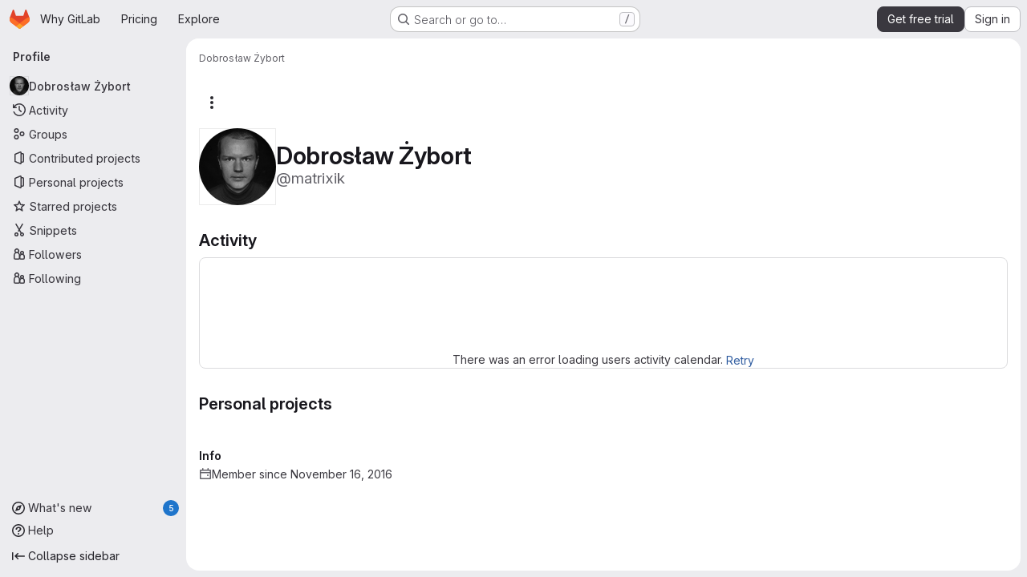

--- FILE ---
content_type: text/html; charset=utf-8
request_url: https://gitlab.com/matrixik
body_size: 7640
content:
<!DOCTYPE html>
<html class="gl-system ui-neutral with-top-bar with-header application-chrome page-with-panels with-gl-container-queries " lang="en">
<head prefix="og: http://ogp.me/ns#">
<meta charset="utf-8">
<meta content="IE=edge" http-equiv="X-UA-Compatible">
<meta content="width=device-width, initial-scale=1" name="viewport">
<title>Dobrosław Żybort · GitLab</title>
<script nonce="lucb53Tes8PHoAX96lxFJA==">
//<![CDATA[
window.gon={};gon.api_version="v4";gon.default_avatar_url="https://gitlab.com/assets/no_avatar-849f9c04a3a0d0cea2424ae97b27447dc64a7dbfae83c036c45b403392f0e8ba.png";gon.max_file_size=100;gon.asset_host=null;gon.webpack_public_path="/assets/webpack/";gon.relative_url_root="";gon.user_color_mode="gl-system";gon.user_color_scheme="white";gon.markdown_surround_selection=null;gon.markdown_automatic_lists=null;gon.markdown_maintain_indentation=null;gon.math_rendering_limits_enabled=true;gon.allow_immediate_namespaces_deletion=true;gon.iframe_rendering_enabled=true;gon.iframe_rendering_allowlist=["embed.figma.com","www.figma.com","www.youtube.com"];gon.sentry_dsn="https://f5573e26de8f4293b285e556c35dfd6e@new-sentry.gitlab.net/4";gon.sentry_environment="gprd";gon.sentry_clientside_traces_sample_rate=0.05;gon.recaptcha_api_server_url="https://www.recaptcha.net/recaptcha/api.js";gon.recaptcha_sitekey="6LfAERQTAAAAAL4GYSiAMGLbcLyUIBSfPrDNJgeC";gon.gitlab_url="https://gitlab.com";gon.promo_url="https://about.gitlab.com";gon.forum_url="https://forum.gitlab.com";gon.docs_url="https://docs.gitlab.com";gon.revision="0e9142879ba";gon.feature_category="user_profile";gon.gitlab_logo="/assets/gitlab_logo-2957169c8ef64c58616a1ac3f4fc626e8a35ce4eb3ed31bb0d873712f2a041a0.png";gon.secure=true;gon.sprite_icons="/assets/icons-dafe78f1f5f3f39844d40e6211b4b6b2b89533b96324c26e6ca12cfd6cf1b0ca.svg";gon.sprite_file_icons="/assets/file_icons/file_icons-90de312d3dbe794a19dee8aee171f184ff69ca9c9cf9fe37e8b254e84c3a1543.svg";gon.illustrations_path="/images/illustrations.svg";gon.emoji_sprites_css_path="/assets/emoji_sprites-bd26211944b9d072037ec97cb138f1a52cd03ef185cd38b8d1fcc963245199a1.css";gon.emoji_backend_version=4;gon.gridstack_css_path="/assets/lazy_bundles/gridstack-f42069e5c7b1542688660592b48f2cbd86e26b77030efd195d124dbd8fe64434.css";gon.test_env=false;gon.disable_animations=null;gon.suggested_label_colors={"#cc338b":"Magenta-pink","#dc143c":"Crimson","#c21e56":"Rose red","#cd5b45":"Dark coral","#ed9121":"Carrot orange","#eee600":"Titanium yellow","#009966":"Green-cyan","#8fbc8f":"Dark sea green","#6699cc":"Blue-gray","#e6e6fa":"Lavender","#9400d3":"Dark violet","#330066":"Deep violet","#36454f":"Charcoal grey","#808080":"Gray"};gon.first_day_of_week=0;gon.time_display_relative=true;gon.time_display_format=0;gon.ee=true;gon.jh=false;gon.dot_com=true;gon.uf_error_prefix="UF";gon.pat_prefix="glpat-";gon.keyboard_shortcuts_enabled=true;gon.broadcast_message_dismissal_path=null;gon.diagramsnet_url="https://embed.diagrams.net";gon.features={"uiForOrganizations":false,"organizationSwitching":false,"findAndReplace":false,"removeMonitorMetrics":true,"newProjectCreationForm":false,"workItemsClientSideBoards":false,"glqlWorkItems":true,"glqlAggregation":false,"glqlTypescript":false,"archiveGroup":true,"accessibleLoadingButton":true,"projectStudioEnabled":true,"securityManagerRoleEnabled":false,"advancedContextResolver":true,"duoUiNext":false,"agenticChatGa":true,"dapUseFoundationalFlowsSetting":true,"profileTabsVue":false};gon.roadmap_epics_limit=1000;gon.subscriptions_url="https://customers.gitlab.com";gon.subscriptions_legacy_sign_in_url="https://customers.gitlab.com/customers/sign_in?legacy=true";gon.billing_accounts_url="https://customers.gitlab.com/billing_accounts";gon.payment_form_url="https://customers.gitlab.com/payment_forms/cc_validation";gon.payment_validation_form_id="payment_method_validation";
//]]>
</script>

<script nonce="lucb53Tes8PHoAX96lxFJA==">
//<![CDATA[
const root = document.documentElement;
if (window.matchMedia('(prefers-color-scheme: dark)').matches) {
  root.classList.add('gl-dark');
}

window.matchMedia('(prefers-color-scheme: dark)').addEventListener('change', (e) => {
  if (e.matches) {
    root.classList.add('gl-dark');
  } else {
    root.classList.remove('gl-dark');
  }
});

//]]>
</script>




<meta content="light dark" name="color-scheme">
<link rel="stylesheet" href="/assets/application-27cea48eda67d9b48506147d755f13cccdabc1c09b851f9f4e4224dab45eb85c.css" media="(prefers-color-scheme: light)" />
<link rel="stylesheet" href="/assets/application_dark-534a6a042eb8fd398737f942d455c0e16d2a2fadaf0bc4a14c365cf59adfd0fd.css" media="(prefers-color-scheme: dark)" />
<link rel="stylesheet" href="/assets/page_bundles/profile-a502a85aeba57a9c87a45541a215aa17533d40d4cff649f76663f7a98161cb91.css" /><link rel="stylesheet" href="/assets/page_bundles/projects-1e46068245452053a00290f44a0ebda348b43ba90e413a07b9d36767e72b79aa.css" /><link rel="stylesheet" href="/assets/page_bundles/commit_description-9e7efe20f0cef17d0606edabfad0418e9eb224aaeaa2dae32c817060fa60abcc.css" /><link rel="stylesheet" href="/assets/page_bundles/work_items-af321897c3b1ae7c1f6f0cb993681211b837df7ec8e5ff59e3795fd08ab83a13.css" /><link rel="stylesheet" href="/assets/page_bundles/notes_shared-8f7a9513332533cc4a53b3be3d16e69570e82bc87b3f8913578eaeb0dce57e21.css" />
<link rel="stylesheet" href="/assets/tailwind_cqs-c1c027621ac73dfbd6957b1f26f13eb3afd5ab479fa7d400cbc7d84f93624a2f.css" />


<link rel="stylesheet" href="/assets/fonts-deb7ad1d55ca77c0172d8538d53442af63604ff490c74acc2859db295c125bdb.css" />
<link rel="stylesheet" href="/assets/highlight/themes/white-c47e38e4a3eafd97b389c0f8eec06dce295f311cdc1c9e55073ea9406b8fe5b0.css" media="(prefers-color-scheme: light)" />
<link rel="stylesheet" href="/assets/highlight/themes/dark-8796b0549a7cd8fd6d2646619fa5840db4505d7031a76d5441a3cee1d12390d2.css" media="(prefers-color-scheme: dark)" />

<script src="/assets/webpack/runtime.123f6f91.bundle.js" defer="defer" nonce="lucb53Tes8PHoAX96lxFJA=="></script>
<script src="/assets/webpack/main.18ad1a46.chunk.js" defer="defer" nonce="lucb53Tes8PHoAX96lxFJA=="></script>
<script src="/assets/webpack/tracker.85adcc5f.chunk.js" defer="defer" nonce="lucb53Tes8PHoAX96lxFJA=="></script>
<script src="/assets/webpack/analytics.1f5b93d6.chunk.js" defer="defer" nonce="lucb53Tes8PHoAX96lxFJA=="></script>
<script nonce="lucb53Tes8PHoAX96lxFJA==">
//<![CDATA[
window.snowplowOptions = {"namespace":"gl","hostname":"snowplowprd.trx.gitlab.net","cookieDomain":".gitlab.com","appId":"gitlab","formTracking":true,"linkClickTracking":true};
gl = window.gl || {};
gl.snowplowStandardContext = {"schema":"iglu:com.gitlab/gitlab_standard/jsonschema/1-1-7","data":{"environment":"production","source":"gitlab-rails","correlation_id":"9c1ef8e566e02a7e-ATL","extra":{},"user_id":null,"global_user_id":null,"user_type":null,"is_gitlab_team_member":null,"namespace_id":null,"ultimate_parent_namespace_id":null,"project_id":null,"feature_enabled_by_namespace_ids":null,"realm":"saas","deployment_type":".com","context_generated_at":"2026-01-22T12:14:39.050Z"}};
gl.snowplowPseudonymizedPageUrl = "https://gitlab.com/username";
gl.maskedDefaultReferrerUrl = null;
gl.ga4MeasurementId = 'G-ENFH3X7M5Y';
gl.duoEvents = ["ai_question_category","perform_completion_worker","process_gitlab_duo_question","agent_platform_session_created","agent_platform_session_dropped","agent_platform_session_finished","agent_platform_session_resumed","agent_platform_session_started","agent_platform_session_stopped","ai_response_time","ci_repository_xray_artifact_created","cleanup_stuck_agent_platform_session","click_delete_ai_catalog_item_button","click_disable_ai_catalog_item_button","click_enable_ai_catalog_item_button","click_purchase_seats_button_group_duo_pro_home_page","code_suggestion_accepted_in_ide","code_suggestion_rejected_in_ide","code_suggestion_shown_in_ide","code_suggestions_connection_details_rate_limit_exceeded","code_suggestions_direct_access_rate_limit_exceeded","code_suggestions_rate_limit_exceeded","create_ai_catalog_item","create_ai_catalog_item_consumer","create_ai_self_hosted_model","default_answer","delete_ai_catalog_item","delete_ai_catalog_item_consumer","delete_ai_self_hosted_model","detected_high_comment_temperature","detected_repeated_high_comment_temperature","dismiss_sast_vulnerability_false_positive_analysis","encounter_duo_code_review_error_during_review","error_answer","excluded_files_from_duo_code_review","execute_llm_method","find_no_issues_duo_code_review_after_review","find_nothing_to_review_duo_code_review_on_mr","finish_duo_workflow_execution","finish_mcp_tool_call","forced_high_temperature_commenting","i_quickactions_q","include_repository_xray_data_into_code_generation_prompt","mention_gitlabduo_in_mr_comment","post_comment_duo_code_review_on_diff","process_gitlab_duo_slash_command","react_thumbs_down_on_duo_code_review_comment","react_thumbs_up_on_duo_code_review_comment","reported_sast_vulnerability_false_positive_analysis","request_ask_help","request_duo_chat_response","request_review_duo_code_review_on_mr_by_author","request_review_duo_code_review_on_mr_by_non_author","requested_comment_temperature","retry_duo_workflow_execution","start_duo_workflow_execution","start_mcp_tool_call","submit_gitlab_duo_question","tokens_per_embedding","tokens_per_user_request_prompt","tokens_per_user_request_response","trigger_ai_catalog_item","trigger_sast_vulnerability_fp_detection_workflow","trigger_sast_vulnerability_resolution_workflow","troubleshoot_job","update_ai_catalog_item","update_ai_catalog_item_consumer","update_ai_self_hosted_model","update_model_selection_feature","update_self_hosted_ai_feature_to_vendored_model","view_ai_catalog_item","view_ai_catalog_item_index","view_ai_catalog_project_managed"];
gl.onlySendDuoEvents = false;


//]]>
</script>
<link rel="preload" href="/assets/application-27cea48eda67d9b48506147d755f13cccdabc1c09b851f9f4e4224dab45eb85c.css" as="style" type="text/css" nonce="iVJ7iNAz80qx1ZC8gKcUYA==">
<link rel="preload" href="/assets/highlight/themes/white-c47e38e4a3eafd97b389c0f8eec06dce295f311cdc1c9e55073ea9406b8fe5b0.css" as="style" type="text/css" nonce="iVJ7iNAz80qx1ZC8gKcUYA==">
<link crossorigin="" href="https://snowplowprd.trx.gitlab.net" rel="preconnect">
<link as="font" crossorigin="" href="/assets/gitlab-sans/GitLabSans-9892dc17af892e03de41625c0ee325117a3b8ee4ba6005f3a3eac68510030aed.woff2" rel="preload">
<link as="font" crossorigin="" href="/assets/gitlab-sans/GitLabSans-Italic-f96f17332d67b21ada2dfba5f0c0e1d5801eab99330472057bf18edd93d4ccf7.woff2" rel="preload">
<link as="font" crossorigin="" href="/assets/gitlab-mono/GitLabMono-29c2152dac8739499dd0fe5cd37a486ebcc7d4798c9b6d3aeab65b3172375b05.woff2" rel="preload">
<link as="font" crossorigin="" href="/assets/gitlab-mono/GitLabMono-Italic-af36701a2188df32a9dcea12e0424c380019698d4f76da9ad8ea2fd59432cf83.woff2" rel="preload">
<link rel="preload" href="/assets/fonts-deb7ad1d55ca77c0172d8538d53442af63604ff490c74acc2859db295c125bdb.css" as="style" type="text/css" nonce="iVJ7iNAz80qx1ZC8gKcUYA==">



<script src="/assets/webpack/sentry.0e34f3b4.chunk.js" defer="defer" nonce="lucb53Tes8PHoAX96lxFJA=="></script>

<script src="/assets/webpack/super_sidebar.15841ad3.chunk.js" defer="defer" nonce="lucb53Tes8PHoAX96lxFJA=="></script>
<script src="/assets/webpack/bdb51642.e2ca1127.chunk.js" defer="defer" nonce="lucb53Tes8PHoAX96lxFJA=="></script>
<script src="/assets/webpack/e8bb7079.bcdceb6f.chunk.js" defer="defer" nonce="lucb53Tes8PHoAX96lxFJA=="></script>
<script src="/assets/webpack/commons-pages.organizations.organizations.activity-pages.users-pages.users.identity_verification.sho-a7523741.e5587084.chunk.js" defer="defer" nonce="lucb53Tes8PHoAX96lxFJA=="></script>
<script src="/assets/webpack/commons-pages.users-pages.users.identity_verification.show-pages.users.registrations_identity_verifi-9aed8905.ce366b42.chunk.js" defer="defer" nonce="lucb53Tes8PHoAX96lxFJA=="></script>
<script src="/assets/webpack/pages.users.show.4a6cbaea.chunk.js" defer="defer" nonce="lucb53Tes8PHoAX96lxFJA=="></script>

<meta content="object" property="og:type">
<meta content="GitLab" property="og:site_name">
<meta content="Dobrosław Żybort · GitLab" property="og:title">
<meta content="GitLab.com" property="og:description">
<meta content="https://secure.gravatar.com/avatar/2d75694fbaefa8bd1bae09ff7eb1cf203d92e23afed89e82a5da57da346ac899?s=80&amp;d=identicon" property="og:image">
<meta content="64" property="og:image:width">
<meta content="64" property="og:image:height">
<meta content="https://gitlab.com/matrixik" property="og:url">
<meta content="summary" property="twitter:card">
<meta content="Dobrosław Żybort · GitLab" property="twitter:title">
<meta content="GitLab.com" property="twitter:description">
<meta content="https://secure.gravatar.com/avatar/2d75694fbaefa8bd1bae09ff7eb1cf203d92e23afed89e82a5da57da346ac899?s=80&amp;d=identicon" property="twitter:image">

<meta name="csrf-param" content="authenticity_token" />
<meta name="csrf-token" content="DmuHBA5KnHBM3lRqdycCzvg7eNKQ9-cKe2twDlh1sobAOOb9rkXqCUbOwpYgSM-AdX5xPw6Ytyk9fUKMP8rykw" />
<meta name="csp-nonce" content="lucb53Tes8PHoAX96lxFJA==" />
<meta name="action-cable-url" content="/-/cable" />
<link href="/-/manifest.json" rel="manifest">
<link rel="icon" type="image/png" href="/assets/favicon-72a2cad5025aa931d6ea56c3201d1f18e68a8cd39788c7c80d5b2b82aa5143ef.png" id="favicon" data-original-href="/assets/favicon-72a2cad5025aa931d6ea56c3201d1f18e68a8cd39788c7c80d5b2b82aa5143ef.png" />
<link rel="apple-touch-icon" type="image/x-icon" href="/assets/apple-touch-icon-b049d4bc0dd9626f31db825d61880737befc7835982586d015bded10b4435460.png" />
<link href="/search/opensearch.xml" rel="search" title="Search GitLab" type="application/opensearchdescription+xml">
<link rel="alternate" type="application/atom+xml" title="Dobrosław Żybort activity" href="https://gitlab.com/matrixik.atom" />




<meta content="GitLab.com" name="description">
<meta content="#F1F0F6" media="(prefers-color-scheme: light)" name="theme-color">
<meta content="#232128" media="(prefers-color-scheme: dark)" name="theme-color">
</head>

<body class="tab-width-8 gl-browser-chrome gl-platform-mac" data-page="users:show" data-project-studio-enabled="true">
<div id="js-tooltips-container"></div>

<script nonce="lucb53Tes8PHoAX96lxFJA==">
//<![CDATA[
gl = window.gl || {};
gl.client = {"isChrome":true,"isMac":true};


//]]>
</script>


<header class="super-topbar js-super-topbar"></header>
<div class="layout-page js-page-layout page-with-super-sidebar">
<script nonce="lucb53Tes8PHoAX96lxFJA==">
//<![CDATA[
const outer = document.createElement('div');
outer.style.visibility = 'hidden';
outer.style.overflow = 'scroll';
document.body.appendChild(outer);
const inner = document.createElement('div');
outer.appendChild(inner);
const scrollbarWidth = outer.offsetWidth - inner.offsetWidth;
outer.parentNode.removeChild(outer);
document.documentElement.style.setProperty('--scrollbar-width', `${scrollbarWidth}px`);

//]]>
</script><aside class="js-super-sidebar super-sidebar super-sidebar-loading" data-command-palette="{}" data-force-desktop-expanded-sidebar="true" data-is-saas="true" data-root-path="/" data-sidebar="{&quot;whats_new_most_recent_release_items_count&quot;:5,&quot;whats_new_version_digest&quot;:&quot;fd2b615fa7462cb1b8351f636e94ab7916b860dbaeface508b3ddee9dea42f55&quot;,&quot;whats_new_read_articles&quot;:[],&quot;whats_new_mark_as_read_path&quot;:&quot;/-/whats_new/mark_as_read&quot;,&quot;is_logged_in&quot;:false,&quot;compare_plans_url&quot;:&quot;https://about.gitlab.com/pricing&quot;,&quot;context_switcher_links&quot;:[{&quot;title&quot;:&quot;Explore&quot;,&quot;link&quot;:&quot;/explore&quot;,&quot;icon&quot;:&quot;compass&quot;}],&quot;current_menu_items&quot;:[{&quot;id&quot;:&quot;overview_menu&quot;,&quot;title&quot;:&quot;Dobrosław Żybort&quot;,&quot;avatar&quot;:&quot;https://secure.gravatar.com/avatar/2d75694fbaefa8bd1bae09ff7eb1cf203d92e23afed89e82a5da57da346ac899?s=80\u0026d=identicon&quot;,&quot;avatar_shape&quot;:&quot;circle&quot;,&quot;entity_id&quot;:845998,&quot;link&quot;:&quot;/matrixik&quot;,&quot;is_active&quot;:true,&quot;items&quot;:[],&quot;separated&quot;:false},{&quot;id&quot;:&quot;activity_menu&quot;,&quot;title&quot;:&quot;Activity&quot;,&quot;icon&quot;:&quot;history&quot;,&quot;avatar_shape&quot;:&quot;rect&quot;,&quot;link&quot;:&quot;/users/matrixik/activity&quot;,&quot;is_active&quot;:false,&quot;items&quot;:[],&quot;separated&quot;:false},{&quot;id&quot;:&quot;groups_menu&quot;,&quot;title&quot;:&quot;Groups&quot;,&quot;icon&quot;:&quot;group&quot;,&quot;avatar_shape&quot;:&quot;rect&quot;,&quot;link&quot;:&quot;/users/matrixik/groups&quot;,&quot;is_active&quot;:false,&quot;items&quot;:[],&quot;separated&quot;:false},{&quot;id&quot;:&quot;contributed_projects_menu&quot;,&quot;title&quot;:&quot;Contributed projects&quot;,&quot;icon&quot;:&quot;project&quot;,&quot;avatar_shape&quot;:&quot;rect&quot;,&quot;link&quot;:&quot;/users/matrixik/contributed&quot;,&quot;is_active&quot;:false,&quot;items&quot;:[],&quot;separated&quot;:false},{&quot;id&quot;:&quot;personal_projects_menu&quot;,&quot;title&quot;:&quot;Personal projects&quot;,&quot;icon&quot;:&quot;project&quot;,&quot;avatar_shape&quot;:&quot;rect&quot;,&quot;link&quot;:&quot;/users/matrixik/projects&quot;,&quot;is_active&quot;:false,&quot;items&quot;:[],&quot;separated&quot;:false},{&quot;id&quot;:&quot;starred_projects_menu&quot;,&quot;title&quot;:&quot;Starred projects&quot;,&quot;icon&quot;:&quot;star-o&quot;,&quot;avatar_shape&quot;:&quot;rect&quot;,&quot;link&quot;:&quot;/users/matrixik/starred&quot;,&quot;is_active&quot;:false,&quot;items&quot;:[],&quot;separated&quot;:false},{&quot;id&quot;:&quot;snippets_menu&quot;,&quot;title&quot;:&quot;Snippets&quot;,&quot;icon&quot;:&quot;snippet&quot;,&quot;avatar_shape&quot;:&quot;rect&quot;,&quot;link&quot;:&quot;/users/matrixik/snippets&quot;,&quot;is_active&quot;:false,&quot;items&quot;:[],&quot;separated&quot;:false},{&quot;id&quot;:&quot;followers_menu&quot;,&quot;title&quot;:&quot;Followers&quot;,&quot;icon&quot;:&quot;users&quot;,&quot;avatar_shape&quot;:&quot;rect&quot;,&quot;link&quot;:&quot;/users/matrixik/followers&quot;,&quot;is_active&quot;:false,&quot;items&quot;:[],&quot;separated&quot;:false},{&quot;id&quot;:&quot;following_menu&quot;,&quot;title&quot;:&quot;Following&quot;,&quot;icon&quot;:&quot;users&quot;,&quot;avatar_shape&quot;:&quot;rect&quot;,&quot;link&quot;:&quot;/users/matrixik/following&quot;,&quot;is_active&quot;:false,&quot;items&quot;:[],&quot;separated&quot;:false}],&quot;current_context_header&quot;:&quot;Profile&quot;,&quot;university_path&quot;:&quot;https://university.gitlab.com&quot;,&quot;support_path&quot;:&quot;https://about.gitlab.com/get-help/&quot;,&quot;docs_path&quot;:&quot;/help/docs&quot;,&quot;display_whats_new&quot;:true,&quot;show_version_check&quot;:null,&quot;search&quot;:{&quot;search_path&quot;:&quot;/search&quot;,&quot;issues_path&quot;:&quot;/dashboard/issues&quot;,&quot;mr_path&quot;:&quot;/dashboard/merge_requests&quot;,&quot;autocomplete_path&quot;:&quot;/search/autocomplete&quot;,&quot;settings_path&quot;:&quot;/search/settings&quot;,&quot;search_context&quot;:{&quot;for_snippets&quot;:null}},&quot;panel_type&quot;:&quot;user_profile&quot;,&quot;shortcut_links&quot;:[{&quot;title&quot;:&quot;Snippets&quot;,&quot;href&quot;:&quot;/explore/snippets&quot;,&quot;css_class&quot;:&quot;dashboard-shortcuts-snippets&quot;},{&quot;title&quot;:&quot;Groups&quot;,&quot;href&quot;:&quot;/explore/groups&quot;,&quot;css_class&quot;:&quot;dashboard-shortcuts-groups&quot;},{&quot;title&quot;:&quot;Projects&quot;,&quot;href&quot;:&quot;/explore/projects/starred&quot;,&quot;css_class&quot;:&quot;dashboard-shortcuts-projects&quot;}],&quot;terms&quot;:&quot;/-/users/terms&quot;,&quot;sign_in_visible&quot;:&quot;true&quot;,&quot;allow_signup&quot;:&quot;true&quot;,&quot;new_user_registration_path&quot;:&quot;/users/sign_up&quot;,&quot;sign_in_path&quot;:&quot;/users/sign_in?redirect_to_referer=yes&quot;}"></aside>

<div class="panels-container gl-flex gl-gap-3">
<div class="content-panels gl-flex-1 gl-w-full gl-flex gl-gap-3 gl-relative js-content-panels gl-@container/content-panels">
<div class="js-static-panel static-panel content-wrapper gl-relative paneled-view gl-flex-1 gl-overflow-y-auto gl-bg-default" id="static-panel-portal">
<div class="panel-header">
<div class="broadcast-wrapper">



</div>
<div class="top-bar-fixed container-fluid gl-rounded-t-lg gl-sticky gl-top-0 gl-left-0 gl-mx-0 gl-w-full" data-testid="top-bar">
<div class="top-bar-container gl-flex gl-items-center gl-gap-2">
<div class="gl-grow gl-basis-0 gl-flex gl-items-center gl-justify-start gl-gap-3">
<script type="application/ld+json">
{"@context":"https://schema.org","@type":"BreadcrumbList","itemListElement":[{"@type":"ListItem","position":1,"name":"Dobrosław Żybort","item":"https://gitlab.com/matrixik"}]}


</script>
<div data-testid="breadcrumb-links" id="js-vue-page-breadcrumbs-wrapper">
<div data-breadcrumbs-json="[{&quot;text&quot;:&quot;Dobrosław Żybort&quot;,&quot;href&quot;:&quot;/matrixik&quot;,&quot;avatarPath&quot;:null}]" id="js-vue-page-breadcrumbs"></div>
<div id="js-injected-page-breadcrumbs"></div>
<div id="js-page-breadcrumbs-extra"></div>
</div>


<div id="js-work-item-feedback"></div>

</div>
</div>
</div>

</div>
<div class="panel-content">
<div class="panel-content-inner js-static-panel-inner">
<div class="alert-wrapper alert-wrapper-top-space gl-flex gl-flex-col gl-gap-3 container-fluid container-limited">






















</div>

<div class=" ">
<main class="content gl-@container/panel gl-pb-3" id="content-body" itemscope itemtype="http://schema.org/Person">
<div id="js-drawer-container"></div>
<div class="flash-container flash-container-page sticky" data-testid="flash-container">
<div id="js-global-alerts"></div>
</div>



<div class="container-fluid container-limited">
<div class="user-profile-header gl-flex gl-justify-between gl-flex-col gl-my-5 @md/panel:gl-flex-row-reverse" data-testid="user-profile-header">
<div>
<div class="cover-controls gl-flex gl-gap-3 gl-mb-4 @md/panel:gl-justify-end @md/panel:gl-flex-row-reverse">
<div class="js-user-profile-actions" data-rss-subscription-path="/matrixik.atom" data-user-id="845998"></div>



</div>
</div>
<div class="gl-flex gl-flex-row gl-items-center gl-gap-x-5 gl-mt-2 @sm/panel:gl-mt-0">
<div class="user-image gl-relative gl-md-py-3">
<a target="_blank" rel="noopener noreferrer" title="View large avatar" href="https://secure.gravatar.com/avatar/2d75694fbaefa8bd1bae09ff7eb1cf203d92e23afed89e82a5da57da346ac899?s=1600&amp;d=identicon"><img srcset="https://secure.gravatar.com/avatar/2d75694fbaefa8bd1bae09ff7eb1cf203d92e23afed89e82a5da57da346ac899?s=384&amp;d=identicon 1x, https://secure.gravatar.com/avatar/2d75694fbaefa8bd1bae09ff7eb1cf203d92e23afed89e82a5da57da346ac899?s=384&amp;d=identicon 2x" class="gl-avatar gl-avatar-s96  gl-avatar-circle" height="96" width="96" loading="lazy" itemprop="image" alt="User profile picture" src="https://secure.gravatar.com/avatar/2d75694fbaefa8bd1bae09ff7eb1cf203d92e23afed89e82a5da57da346ac899?s=384&amp;d=identicon" />

</a></div>
<div>
<h1 class="gl-heading-1 gl-leading-1 gl-mr-2 !gl-my-0" itemprop="name">
Dobrosław Żybort
</h1>
<div class="gl-text-size-h2 gl-text-subtle gl-font-normal gl-my-0">
@matrixik
</div>
</div>
</div>
</div>
<div class="user-profile user-profile-with-sidebar">
<div class="user-profile-content">
<div data-action="overview" data-endpoint="/matrixik" id="js-legacy-tabs-container">
<div class="gl-self-start gl-overflow-hidden">
<div class="activities-block">
<div class="gl-flex gl-items-baseline">
<h2 class="gl-heading-3 gl-grow !gl-mt-5 !gl-mb-3">
Activity
</h2>
<a class="hide js-view-all" aria-label="View all activity" href="/users/matrixik/activity">View all</a>
</div>
<div class="user-calendar gl-border light gl-rounded-lg gl-px-3 gl-pt-4 gl-text-center" data-calendar-activities-path="/users/matrixik/calendar_activities" data-calendar-path="/users/matrixik/calendar.json" data-utc-offset="0">
<div class="gl-spinner-container gl-my-8" role="status"><span aria-hidden class="gl-spinner gl-spinner-md gl-spinner-dark !gl-align-text-bottom"></span><span class="gl-sr-only !gl-absolute">Loading</span>
</div>
<div class="user-calendar-error invisible">
There was an error loading users activity calendar.
<button class="gl-button btn btn-md btn-link js-retry-load" type="button"><span class="gl-button-text">
Retry

</span>

</button></div>
</div>
<div class="user-calendar-activities gl-mb-5"></div>
<ul class="gl-list-none gl-pl-0 overview-content-list user-activity-content gl-mb-5" data-href="/users/matrixik/activity" data-testid="user-activity-content">
<li><div class="gl-spinner-container loading" role="status"><span aria-hidden class="gl-spinner gl-spinner-md gl-spinner-dark !gl-align-text-bottom"></span><span class="gl-sr-only !gl-absolute">Loading</span>
</div></li>
</ul>
</div>
</div>
<div class="projects-block gl-w-full">
<div class="gl-flex gl-items-baseline">
<h2 class="gl-heading-3 gl-grow !gl-mt-5 !gl-mb-3">
Personal projects
</h2>
<a class="hide js-view-all" aria-label="View all personal projects" href="/users/matrixik/projects">View all</a>
</div>
<ul class="gl-list-none gl-pl-0 overview-content-list" data-href="/users/matrixik/projects">
<li><div class="gl-spinner-container loading" role="status"><span aria-hidden class="gl-spinner gl-spinner-md gl-spinner-dark !gl-align-text-bottom"></span><span class="gl-sr-only !gl-absolute">Loading</span>
</div></li>
</ul>
</div>

</div>

<div class="loading hide">
<div class="gl-spinner-container" role="status"><span aria-hidden class="gl-spinner gl-spinner-md gl-spinner-dark !gl-align-text-bottom"></span><span class="gl-sr-only !gl-absolute">Loading</span>
</div>
</div>
</div>
<div class="user-profile-sidebar">
<div class="profile-header gl-pb-5 gl-pt-3 gl-overflow-y-auto @sm/panel:gl-pr-4">
<div class="gl-align-top gl-text-left gl-max-w-80 gl-wrap-anywhere">
<div class="user-info">
<div class="gl-flex gl-gap-4 gl-flex-col">
<div data-root-url="https://gitlab.com/" data-user-id="845998" id="js-user-achievements"></div>
<div>
<h2 class="gl-text-base gl-mb-2 gl-mt-4">Info</h2>
<div class="gl-flex gl-gap-2 gl-mb-2">
<svg class="s16 gl-fill-icon-subtle gl-mt-1 flex-shrink-0" data-testid="calendar-icon"><use href="/assets/icons-dafe78f1f5f3f39844d40e6211b4b6b2b89533b96324c26e6ca12cfd6cf1b0ca.svg#calendar"></use></svg>
<span>Member since November 16, 2016</span>
</div>
</div>
</div>
</div>
</div>
</div>
</div>

</div>
</div>

</main>
</div>

</div>

</div>
</div>
<div class="js-dynamic-panel paneled-view contextual-panel gl-@container/panel !gl-absolute gl-shadow-lg @xl/content-panels:gl-w-1/2 @xl/content-panels:gl-shadow-none @xl/content-panels:!gl-relative" id="contextual-panel-portal"></div>
</div>
</div>

</div>


<script nonce="lucb53Tes8PHoAX96lxFJA==">
//<![CDATA[
if ('loading' in HTMLImageElement.prototype) {
  document.querySelectorAll('img.lazy').forEach(img => {
    img.loading = 'lazy';
    let imgUrl = img.dataset.src;
    // Only adding width + height for avatars for now
    if (imgUrl.indexOf('/avatar/') > -1 && imgUrl.indexOf('?') === -1) {
      const targetWidth = img.getAttribute('width') || img.width;
      imgUrl += `?width=${targetWidth}`;
    }
    img.src = imgUrl;
    img.removeAttribute('data-src');
    img.classList.remove('lazy');
    img.classList.add('js-lazy-loaded');
    img.dataset.testid = 'js-lazy-loaded-content';
  });
}

//]]>
</script>
<script nonce="lucb53Tes8PHoAX96lxFJA==">
//<![CDATA[
gl = window.gl || {};
gl.experiments = {};


//]]>
</script>

</body>
</html>


--- FILE ---
content_type: text/css
request_url: https://gitlab.com/assets/page_bundles/profile-a502a85aeba57a9c87a45541a215aa17533d40d4cff649f76663f7a98161cb91.css
body_size: 692
content:
.edit-user .emoji-menu-toggle-button{line-height:1;padding:0;min-width:16px}.edit-user .emoji-menu-toggle-button .award-control-icon-positive,.edit-user .emoji-menu-toggle-button .award-control-icon-super-positive{position:absolute;top:0;left:0;opacity:0}.edit-user .emoji-menu-toggle-button:hover .award-control-icon-neutral,.edit-user .emoji-menu-toggle-button.is-active .award-control-icon-neutral{opacity:0}.edit-user .emoji-menu-toggle-button:hover .award-control-icon-positive,.edit-user .emoji-menu-toggle-button.is-active .award-control-icon-positive{opacity:1}.edit-user .emoji-menu-toggle-button.is-active .award-control-icon-positive{opacity:0}.edit-user .emoji-menu-toggle-button.is-active .award-control-icon-super-positive{opacity:1}@container panel (width < 768px){:where(html.with-gl-container-queries) .edit-user .input-lg{max-width:100%}}@media(width < 768px){:where(html:not(.with-gl-container-queries)) .edit-user .input-lg{max-width:100%}}.modal-profile-crop .modal-dialog{width:380px}@container panel (width < 576px){:where(html.with-gl-container-queries) .modal-profile-crop .modal-dialog{width:auto}}@media(width < 576px){:where(html:not(.with-gl-container-queries)) .modal-profile-crop .modal-dialog{width:auto}}.modal-profile-crop .profile-crop-image-container{height:300px;margin:0 auto}.calendar-help{max-width:864px}.user-profile-activity:not(:last-child)::before{content:"";position:absolute;width:2px;left:10px;top:16px;height:calc(100% - 16px);height:100%;background-color:var(--gl-background-color-strong)}.profile-readme-wrapper .read-more-trigger{bottom:0;left:0;right:0}.user-calendar-activities{direction:ltr}.user-calendar-activities .str-truncated{max-width:70%}.user-contrib-text{font-size:11px;fill:var(--gl-text-color-subtle)}.user-profile{position:relative}@container panel (width < 992px){:where(html.with-gl-container-queries) .user-profile{display:flex;flex-direction:column}:where(html.with-gl-container-queries) .user-profile .user-profile-sidebar{order:-1;flex-basis:100%}}@media(width < 992px){:where(html:not(.with-gl-container-queries)) .user-profile{display:flex;flex-direction:column}:where(html:not(.with-gl-container-queries)) .user-profile .user-profile-sidebar{order:-1;flex-basis:100%}}@container panel (width >= 992px){:where(html.with-gl-container-queries) .user-profile{display:grid;grid-template-columns:1fr;gap:2rem}:where(html.with-gl-container-queries) .user-profile .profile-header{position:sticky;top:calc(calc(var(--header-height) + calc(var(--system-header-height) + var(--performance-bar-height))) + var(--top-bar-height));height:calc(100vh - calc(calc(var(--header-height) + calc(var(--system-header-height) + var(--performance-bar-height))) + var(--top-bar-height)) - var(--system-footer-height));padding-left:.25rem}}@media(width >= 992px){:where(html:not(.with-gl-container-queries)) .user-profile{display:grid;grid-template-columns:1fr;gap:2rem}:where(html:not(.with-gl-container-queries)) .user-profile .profile-header{position:sticky;top:calc(calc(var(--header-height) + calc(var(--system-header-height) + var(--performance-bar-height))) + var(--top-bar-height));height:calc(100vh - calc(calc(var(--header-height) + calc(var(--system-header-height) + var(--performance-bar-height))) + var(--top-bar-height)) - var(--system-footer-height));padding-left:.25rem}}.user-profile .activities-block .gl-label-scoped{--label-inset-border: inset 0 0 0 1px currentColor}.key-created-at{line-height:42px}@container panel (width >= 576px){:where(html.with-gl-container-queries) .key-list-item .key-list-item-info{float:left}}@media(width >= 576px){:where(html:not(.with-gl-container-queries)) .key-list-item .key-list-item-info{float:left}}.ssh-keys-list .expires,.ssh-keys-list .key-created-at{line-height:32px}.subkeys-list{margin:5px 0;padding:0;list-style:none}.subkeys-list>li{padding:10px 0;border-bottom-style:solid;border-bottom-color:var(--gl-border-color-default);border-bottom-width:1px;border-bottom-color:var(--gl-border-color-subtle);display:block;margin:0}.subkeys-list>li::after{display:block;clear:both;content:""}.subkeys-list>li:last-child{border-bottom:0}.subkeys-list>li.active{background-color:var(--gl-background-color-subtle)}.subkeys-list>li.active a{font-weight:var(--gl-font-weight-bold)}.subkeys-list>li.hide{display:none}.subkeys-list>li.light a{color:var(--gl-text-color-default)}.subkeys-list li{padding:3px 0;border:0}.user-profile-with-sidebar{z-index:2}@container panel (width >= 992px){:where(html.with-gl-container-queries) .user-profile-with-sidebar{display:grid;grid-template-columns:1fr 290px;gap:2rem}}@media(width >= 992px){:where(html:not(.with-gl-container-queries)) .user-profile-with-sidebar{display:grid;grid-template-columns:1fr 290px;gap:2rem}}.user-profile-sidebar,.user-profile-content{min-width:1px}.provider-btn-group{display:inline-block;margin-right:10px;margin-bottom:10px;border-radius:3px;border-style:solid;border-color:var(--gl-border-color-default);border-width:1px}.provider-btn-group:last-child{margin-right:0;margin-bottom:0}.social-provider-btn-image>img{width:16px;vertical-align:inherit}.provider-btn-image{display:inline-block;padding:5px 10px;border-right-style:solid;border-right-width:1px;border-right-color:var(--gl-border-color-default)}.provider-btn-image>img{width:20px}.provider-btn{display:inline-block;padding:5px 10px;margin-left:-3px;line-height:22px;background-color:var(--gl-background-color-subtle)}.user-activity-content,.user-calendar-activities{position:relative}.user-activity-content .system-note-image,.user-calendar-activities .system-note-image{display:flex;justify-content:center;align-items:center;top:14px;width:22px;height:22px}.user-activity-content .system-note-image svg,.user-calendar-activities .system-note-image svg{fill:var(--gl-status-neutral-icon-color) !important}


--- FILE ---
content_type: text/javascript
request_url: https://gitlab.com/assets/webpack/commons-pages.users-pages.users.identity_verification.show-pages.users.registrations_identity_verifi-9aed8905.ce366b42.chunk.js
body_size: 23534
content:
(this.webpackJsonp=this.webpackJsonp||[]).push([["commons-pages.users-pages.users.identity_verification.show-pages.users.registrations_identity_verifi-9aed8905","userCallOut","activitiesList"],{"/IhF":function(e,t,i){"use strict";i.d(t,"a",(function(){return P}));var n,a=i("Tmea"),r=i.n(a);i("++os"),i("whUo"),i("kidC"),i("F/X0");function s(e,t){l(e,t),t.add(e)}function o(e,t,i){l(e,t),t.set(e,i)}function l(e,t){if(t.has(e))throw new TypeError("Cannot initialize the same private elements twice on an object")}function c(e,t,i){return(t=function(e){var t=function(e,t){if("object"!=typeof e||!e)return e;var i=e[Symbol.toPrimitive];if(void 0!==i){var n=i.call(e,t||"default");if("object"!=typeof n)return n;throw new TypeError("@@toPrimitive must return a primitive value.")}return("string"===t?String:Number)(e)}(e,"string");return"symbol"==typeof t?t:t+""}(t))in e?Object.defineProperty(e,t,{value:i,enumerable:!0,configurable:!0,writable:!0}):e[t]=i,e}function u(e,t){return function(e,t){return t.get?t.get.call(e):t.value}(e,h(t,e))}function d(e,t,i){return f(t,e),i}function p(e,t,i){return function(e,t,i){if(t.set)t.set.call(e,i);else{if(!t.writable)throw new TypeError("attempted to set read only private field");t.value=i}}(e,h(t,e),i),i}function h(e,t){return e.get(f(e,t))}function f(e,t,i){if("function"==typeof e?e===t:e.has(t))return arguments.length<3?t:i;throw new TypeError("Private element is not present on this object")}var m=new WeakMap,g=new WeakMap,v=new WeakMap,b=new WeakMap,y=new WeakMap,k=new WeakMap,w=new WeakMap,j=new WeakSet,_=new WeakSet,S=new WeakSet,O=new WeakSet;class P{constructor({fetchNextPage:e,root:t,limit:i,startingOffset:n=0}){s(this,O),s(this,S),s(this,_),s(this,j),c(this,"eventTarget",new EventTarget),o(this,m,{writable:!0,value:null}),o(this,g,{writable:!0,value:null}),o(this,v,{writable:!0,value:null}),o(this,b,{writable:!0,value:null}),o(this,y,{writable:!0,value:null}),o(this,k,{writable:!0,value:null}),o(this,w,{writable:!0,value:null}),p(this,m,e),p(this,g,t),p(this,v,i),p(this,b,n),p(this,w,r()(d(this,O,I).bind(this),100))}initialize(){p(this,y,new IntersectionObserver(u(this,w),{root:document.querySelector(".js-static-panel-inner")})),u(this,y).observe(d(this,S,A).call(this))}destroy(){u(this,w).cancel(),u(this,k)&&u(this,k).abort(),u(this,y)&&u(this,y).disconnect()}setLoadingVisibility(e){u(this,g).querySelector(".js-infinite-scrolling-loading").style.visibility=e?"":"hidden"}}function x(e,t){const i=u(this,g).querySelector(".js-infinite-scrolling-content");i.innerHTML&&t||(i.insertAdjacentHTML("beforeend",e),this.eventTarget.dispatchEvent(new CustomEvent(n.events.htmlInserted)))}async function C(){u(this,k)&&u(this,k).abort(),this.setLoadingVisibility(!0),p(this,k,new AbortController);const e=await u(this,m).call(this,u(this,b),u(this,k).signal);if(p(this,k,null),!e)return!1;const{html:t,count:i}=e;return d(this,j,x).call(this,t,0===i),i!==u(this,v)?(this.setLoadingVisibility(!1),u(this,y).disconnect(),!1):(p(this,b,u(this,b)+i),!0)}function A(){return u(this,g).querySelector(".js-infinite-scrolling-page-end")}async function I([e]){if(!e.isIntersecting)return;u(this,y).unobserve(d(this,S,A).call(this));await d(this,_,C).call(this)&&u(this,y).observe(d(this,S,A).call(this))}n=P,c(P,"events",{htmlInserted:"htmlInserted"})},"5wtN":function(e,t){var i={kind:"Document",definitions:[{kind:"FragmentDefinition",name:{kind:"Name",value:"PageInfo"},typeCondition:{kind:"NamedType",name:{kind:"Name",value:"PageInfo"}},directives:[],selectionSet:{kind:"SelectionSet",selections:[{kind:"Field",name:{kind:"Name",value:"hasNextPage"},arguments:[],directives:[]},{kind:"Field",name:{kind:"Name",value:"hasPreviousPage"},arguments:[],directives:[]},{kind:"Field",name:{kind:"Name",value:"startCursor"},arguments:[],directives:[]},{kind:"Field",name:{kind:"Name",value:"endCursor"},arguments:[],directives:[]}]}}],loc:{start:0,end:92}};i.loc.source={body:"fragment PageInfo on PageInfo {\n  hasNextPage\n  hasPreviousPage\n  startCursor\n  endCursor\n}\n",name:"GraphQL request",locationOffset:{line:1,column:1}};var n={};function a(e,t){for(var i=0;i<e.definitions.length;i++){var n=e.definitions[i];if(n.name&&n.name.value==t)return n}}i.definitions.forEach((function(e){if(e.name){var t=new Set;!function e(t,i){if("FragmentSpread"===t.kind)i.add(t.name.value);else if("VariableDefinition"===t.kind){var n=t.type;"NamedType"===n.kind&&i.add(n.name.value)}t.selectionSet&&t.selectionSet.selections.forEach((function(t){e(t,i)})),t.variableDefinitions&&t.variableDefinitions.forEach((function(t){e(t,i)})),t.definitions&&t.definitions.forEach((function(t){e(t,i)}))}(e,t),n[e.name.value]=t}})),e.exports=i,e.exports.PageInfo=function(e,t){var i={kind:e.kind,definitions:[a(e,t)]};e.hasOwnProperty("loc")&&(i.loc=e.loc);var r=n[t]||new Set,s=new Set,o=new Set;for(r.forEach((function(e){o.add(e)}));o.size>0;){var l=o;o=new Set,l.forEach((function(e){s.has(e)||(s.add(e),(n[e]||new Set).forEach((function(e){o.add(e)})))}))}return s.forEach((function(t){var n=a(e,t);n&&i.definitions.push(n)})),i}(i,"PageInfo")},"7HFU":function(e,t,i){"use strict";i.d(t,"a",(function(){return a}));var n=i("/lV4");const a=[{value:"spam",text:Object(n.i)("ReportAbuse|They're posting spam.")},{value:"offensive",text:Object(n.i)("ReportAbuse|They're being offensive or abusive.")},{value:"phishing",text:Object(n.i)("ReportAbuse|They're phishing.")},{value:"crypto",text:Object(n.i)("ReportAbuse|They're crypto mining.")},{value:"credentials",text:Object(n.i)("ReportAbuse|They're posting personal information or credentials.")},{value:"copyright",text:Object(n.i)("ReportAbuse|They're violating a copyright or trademark.")},{value:"malware",text:Object(n.i)("ReportAbuse|They're posting malware.")},{value:"other",text:Object(n.i)("ReportAbuse|Something else.")}]},"8hxp":function(e,t,i){"use strict";t.a=function(e){return function(){return this.matches(e)}}},Bk2k:function(e,t,i){var n=i("vkS7"),a=i("sHai"),r=Object.prototype.hasOwnProperty,s=a((function(e,t,i){r.call(e,i)?e[i].push(t):n(e,i,[t])}));e.exports=s},CLX6:function(e,t,i){"use strict";function n(){}t.a=function(e){return null==e?n:function(){return this.querySelector(e)}}},CqNk:function(e,t,i){"use strict";i("UezY"),i("z6RN"),i("hG7+"),i("v2fZ"),i("3UXl"),i("iyoE");var n=i("Tmea"),a=i.n(n),r=i("KFC0"),s=i.n(r),o=i("j5yP"),l=i.n(o),c=i("LB5R"),u=i("q3oM"),d=i("4qOP"),p=i("d85j"),h=i("Jx7q");var f={name:"GlPagination",components:{GlLink:h.a,GlIcon:p.a},model:{prop:"value",event:"input"},props:{value:{type:Number,required:!1,default:1,validator:function(e){return e>0}},perPage:{type:Number,required:!1,default:20,validator:function(e){return e>0}},totalItems:{type:Number,required:!1,default:0},limits:{type:Object,required:!1,default:function(){return{xs:0,sm:3,md:9,default:9}},validator:function(e){return 0===Object.keys(c.b).filter((function(t){return!e[t]})).length||e.default}},linkGen:{type:Function,required:!1,default:null},prevPage:{type:Number,required:!1,default:null},nextPage:{type:Number,required:!1,default:null},ellipsisText:{type:String,required:!1,default:"…"},labelNav:{type:String,required:!1,default:Object(d.b)("GlPagination.nav","Pagination")},labelFirstPage:{type:String,required:!1,default:Object(d.b)("GlPagination.labelFirstPage","Go to first page")},labelPrevPage:{type:String,required:!1,default:Object(d.b)("GlPagination.labelPrevPage","Go to previous page")},labelNextPage:{type:String,required:!1,default:Object(d.b)("GlPagination.labelNextPage","Go to next page")},labelLastPage:{type:String,required:!1,default:Object(d.b)("GlPagination.labelLastPage","Go to last page")},labelPage:{type:[Function,String],required:!1,default:Object(d.b)("GlPagination.labelPage","Go to page %{page}")},align:{type:String,required:!1,default:u.f.left,validator:function(e){return Object.keys(u.f).includes(e)}}},data:()=>({breakpoint:c.a.getBreakpointSize(),minTotalPagesToCollapse:4}),computed:{isVisible(){return this.totalPages>1||this.isCompactPagination},isLinkBased(){return s()(this.linkGen)},paginationLimit(){return void 0!==this.limits[this.breakpoint]?this.limits[this.breakpoint]:this.limits.default},maxAdjacentPages(){return Math.max(Math.ceil((this.paginationLimit-1)/2),0)},totalPages(){return Math.ceil(this.totalItems/this.perPage)},isFillAlign(){return this.align===u.f.fill},wrapperClasses(){const e=[];return this.align===u.f.center&&e.push("gl-justify-center"),this.align===u.f.right&&e.push("gl-justify-end"),this.isFillAlign&&e.push("gl-text-center"),e},shouldCollapseLeftSide(){const e=this.value-this.maxAdjacentPages;return e>=this.maxAdjacentPages&&e>3&&this.totalPages>this.minTotalPagesToCollapse},shouldCollapseRightSide(){return this.totalPages-2-this.value>this.maxAdjacentPages&&this.totalPages>this.minTotalPagesToCollapse},visibleItems(){var e=this;let t=[];if(!this.isCompactPagination){let a=this.shouldCollapseLeftSide?this.value-this.maxAdjacentPages:1;a=Math.min(a,this.totalPages-1);let r=this.shouldCollapseRightSide?this.value+this.maxAdjacentPages:this.totalPages;r=Math.max(r,2),t=(i=a,n=r,l()(i,n+1,1)).map((function(t){return e.getPageItem(t)})),this.shouldCollapseLeftSide&&t.splice(0,0,this.getPageItem(1,this.labelFirstPage),this.getEllipsisItem("left")),this.shouldCollapseRightSide&&t.push(this.getEllipsisItem("right"),this.getPageItem(this.totalPages,this.labelLastPage))}var i,n;return t},isCompactPagination(){return Boolean(!this.totalItems&&(this.prevPage||this.nextPage))},prevPageIsDisabled(){return this.pageIsDisabled(this.value-1)},nextPageIsDisabled(){return this.pageIsDisabled(this.value+1)},prevPageAriaLabel(){return!this.prevPageIsDisabled&&(this.labelPrevPage||this.labelForPage(this.value-1))},nextPageAriaLabel(){return!this.nextPageIsDisabled&&(this.labelNextPage||this.labelForPage(this.value+1))},prevPageHref(){return!this.prevPageIsDisabled&&(this.isLinkBased?this.linkGen(this.value-1):"#")},nextPageHref(){return!this.nextPageIsDisabled&&(this.isLinkBased?this.linkGen(this.value+1):"#")}},created(){window.addEventListener("resize",a()(this.setBreakpoint,u.P))},beforeDestroy(){window.removeEventListener("resize",a()(this.setBreakpoint,u.P))},methods:{labelForPage(e){return s()(this.labelPage)?this.labelPage(e):Object(d.a)(this.labelPage,{page:e})},setBreakpoint(){this.breakpoint=c.a.getBreakpointSize()},pageIsDisabled(e){return e<1||this.isCompactPagination&&e>this.value&&!this.nextPage||!this.isCompactPagination&&e>this.totalPages},getPageItem(e,t=null){var i=this;const n={"aria-label":t||this.labelForPage(e),href:"#",class:[]},a=e===this.value,r=this.pageIsDisabled(e),s={...n},o={};return a&&(s.class.push("active"),s["aria-current"]="page"),this.isLinkBased&&(s.href=this.linkGen(e)),o.click=function(t){return i.handleClick(t,e)},{content:e,component:r?"span":h.a,disabled:r,key:"page_"+e,slot:"page-number",slotData:{page:e,active:a,disabled:r},attrs:s,listeners:o}},getEllipsisItem(e){return{content:this.ellipsisText,key:"ellipsis_"+e,slot:"ellipsis-"+e,component:"span",disabled:!0,slotData:{},listeners:{}}},handleClick(e,t){this.isLinkBased||(e.preventDefault(),this.$emit("input",t))},handlePrevious(e,t){this.handleClick(e,t),this.$emit("previous")},handleNext(e,t){this.handleClick(e,t),this.$emit("next")}}},m=i("tBpV"),g=Object(m.a)(f,(function(){var e=this,t=e._self._c;return e.isVisible?t("nav",{staticClass:"gl-pagination",attrs:{"aria-label":e.labelNav}},[t("ul",{class:e.wrapperClasses},[t("li",{class:{disabled:e.prevPageIsDisabled,"gl-flex-auto":e.isFillAlign},attrs:{"aria-hidden":e.prevPageIsDisabled,"data-testid":"gl-pagination-li"}},[t(e.prevPageIsDisabled?"span":"a",{tag:"component",staticClass:"gl-pagination-item",attrs:{"data-testid":"gl-pagination-prev","aria-label":e.prevPageAriaLabel,href:e.prevPageHref},on:{click:function(t){!e.prevPageIsDisabled&&e.handlePrevious(t,e.value-1)}}},[e._t("previous",(function(){return[t("gl-icon",{attrs:{name:"chevron-lg-left"}})]}),null,{page:e.value-1,disabled:e.prevPageIsDisabled})],2)],1),e._v(" "),e._l(e.visibleItems,(function(i){return t("li",{key:i.key,class:{disabled:i.disabled,"gl-flex-auto":e.isFillAlign},attrs:{"data-testid":"gl-pagination-li"}},[t(i.component,e._g(e._b({tag:"component",staticClass:"gl-pagination-item",attrs:{"data-testid":"gl-pagination-item",size:"md","aria-disabled":i.disabled}},"component",i.attrs,!1),i.listeners),[e._t(i.slot,(function(){return[e._v(e._s(i.content))]}),null,i.slotData)],2)],1)})),e._v(" "),t("li",{class:{disabled:e.nextPageIsDisabled,"gl-flex-auto":e.isFillAlign},attrs:{"aria-hidden":e.nextPageIsDisabled,"data-testid":"gl-pagination-li"}},[t(e.nextPageIsDisabled?"span":"a",{tag:"component",staticClass:"gl-pagination-item",attrs:{"data-testid":"gl-pagination-next","aria-label":e.nextPageAriaLabel,href:e.nextPageHref},on:{click:function(t){!e.nextPageIsDisabled&&e.handleNext(t,e.value+1)}}},[e._t("next",(function(){return[t("gl-icon",{attrs:{name:"chevron-lg-right"}})]}),null,{page:e.value+1,disabled:e.nextPageIsDisabled})],2)],1)],2)]):e._e()}),[],!1,null,null,null);t.a=g.exports},FoOb:function(e,t,i){"use strict";var n=i("Q33P"),a=i.n(n),r=i("q3oM"),s={name:"GlDrawer",components:{GlButton:i("CbCZ").a},props:{open:{type:Boolean,required:!0},headerHeight:{type:String,required:!1,default:""},headerSticky:{type:Boolean,required:!1,default:!1},zIndex:{type:Number,required:!1,default:r.K},variant:{type:String,required:!1,default:r.v.default,validator:function(e){return Object.keys(r.v).includes(e)}}},computed:{positionFromTop(){return a()(this.headerHeight)?0:this.headerHeight},drawerStyles(){const e={top:this.positionFromTop,zIndex:this.zIndex};return this.positionFromTop&&(e.maxHeight=`calc(100vh - ${this.positionFromTop})`),e},drawerHeaderStyles(){return{zIndex:this.headerSticky?r.K:null}},shouldRenderFooter(){return Boolean(this.$slots.footer)},variantClass(){return"gl-drawer-"+this.variant}},watch:{open:{immediate:!0,handler(e){e?document.addEventListener("keydown",this.handleEscape):document.removeEventListener("keydown",this.handleEscape)}}},beforeDestroy(){document.removeEventListener("keydown",this.handleEscape)},methods:{emitOpened(){this.$emit("opened")},handleEscape(e){this.open&&27===e.keyCode&&this.$emit("close")}}},o=i("tBpV"),l=Object(o.a)(s,(function(){var e=this,t=e._self._c;return t("transition",{attrs:{name:"gl-drawer"},on:{"after-enter":e.emitOpened}},[e.open?t("aside",{staticClass:"gl-drawer",class:e.variantClass,style:e.drawerStyles},[t("div",{staticClass:"gl-drawer-header",class:{"gl-drawer-header-sticky":e.headerSticky},style:e.drawerHeaderStyles},[t("div",{staticClass:"gl-drawer-title"},[e._t("title"),e._v(" "),t("gl-button",{staticClass:"gl-drawer-close-button",attrs:{category:"tertiary",size:"small",icon:"close","aria-label":"Close drawer"},on:{click:function(t){return e.$emit("close")}}})],2),e._v(" "),e._t("header")],2),e._v(" "),t("div",{staticClass:"gl-drawer-body",class:{"gl-drawer-body-shrink":e.headerSticky,"gl-drawer-body-scrim":!e.shouldRenderFooter}},[e._t("default")],2),e._v(" "),e.shouldRenderFooter?t("div",{staticClass:"gl-drawer-footer gl-drawer-footer-sticky gl-drawer-body-scrim-on-footer",style:{zIndex:e.zIndex}},[e._t("footer")],2):e._e()]):e._e()])}),[],!1,null,null,null);t.a=l.exports},GcJ8:function(e,t,i){"use strict";var n=i("QmxP"),a={name:"ProjectsList",components:{ProjectsListItem:i("/pbY").a},props:{items:{type:Array,required:!0},showProjectIcon:{type:Boolean,required:!1,default:!1},listItemClass:{type:[String,Array,Object],required:!1,default:""},timestampType:{type:String,required:!1,default:n.b,validator:e=>n.a.includes(e)},includeMicrodata:{type:Boolean,required:!1,default:!1}}},r=i("tBpV"),s=Object(r.a)(a,(function(){var e=this,t=e._self._c;return t("ul",{staticClass:"gl-list-none gl-p-0"},e._l(e.items,(function(i){return t("projects-list-item",{key:i.id,attrs:{project:i,"show-project-icon":e.showProjectIcon,"list-item-class":e.listItemClass,"timestamp-type":e.timestampType,"include-microdata":e.includeMicrodata},on:{refetch:function(t){return e.$emit("refetch")},"hover-visibility":function(t){return e.$emit("hover-visibility",t)},"hover-stat":function(t){return e.$emit("hover-stat",t)},"click-stat":function(t){return e.$emit("click-stat",t)},"click-avatar":function(t){return e.$emit("click-avatar")},"click-topic":function(t){return e.$emit("click-topic")}}})})),1)}),[],!1,null,null,null);t.a=s.exports},Gs6c:function(e,t,i){"use strict";var n=i("2ibD"),a=i("z/4y");class r extends a.a{constructor(){super(),this.pendingRequests={}}override(e,t){this.internalStorage[e]=t}retrieve(e,t){var i=this;if(this.hasData(e)&&!t)return Promise.resolve(this.get(e));let a=this.pendingRequests[e];return a||(a=n.a.get(e).then((function({data:t}){i.internalStorage[e]=t,delete i.pendingRequests[e]})).catch((function(t){const n=new Error(`${e}: ${t.message}`);throw n.textStatus=t.message,delete i.pendingRequests[e],n})),this.pendingRequests[e]=a),a.then((function(){return i.get(e)}))}}t.a=new r},JKXm:function(e,t,i){"use strict";i.d(t,"b",(function(){return o}));var n=i("jVW0");function a(e){return function(){this.style.removeProperty(e)}}function r(e,t,i){return function(){this.style.setProperty(e,t,i)}}function s(e,t,i){return function(){var n=t.apply(this,arguments);null==n?this.style.removeProperty(e):this.style.setProperty(e,n,i)}}function o(e,t){return e.style.getPropertyValue(t)||Object(n.a)(e).getComputedStyle(e,null).getPropertyValue(t)}t.a=function(e,t,i){return arguments.length>1?this.each((null==t?a:"function"==typeof t?s:r)(e,t,null==i?"":i)):o(this.node(),e)}},JVxf:function(e,t,i){"use strict";var n=i("Qjk6");const{model:a}=n.a.options;var r={name:"GlFormRadio",components:{BFormRadio:n.a},inheritAttrs:!1,model:{prop:a.prop,event:a.event},props:{checked:{type:[String,Number,Boolean,Object],required:!1,default:!1}}},s=i("tBpV"),o=Object(s.a)(r,(function(){var e=this,t=e._self._c;return t("b-form-radio",e._b({staticClass:"gl-form-radio",attrs:{checked:e.checked},on:{input:function(t){return e.$emit("input",t)},change:function(t){return e.$emit("change",t)}}},"b-form-radio",e.$attrs,!1),[e._t("default"),e._v(" "),e.$scopedSlots.help?t("p",{staticClass:"help-text"},[e._t("help")],2):e._e()],2)}),[],!1,null,null,null);t.a=o.exports},Qjk6:function(e,t,i){"use strict";i.d(t,"a",(function(){return x}));var n=i("zNqO"),a=i("n64d"),r=i("Cn4y"),s=i("EXdk"),o=i("pTIT"),l=i("MGi3"),c=i("dJQL"),u=i("7I1/"),d=i("RzIj"),p=i("eOJu"),h=i("nbER"),f=i("s4T4"),m=i("WMzN"),g=i("HeIE"),v=i("WeGr"),b=i("tslw"),y=i("slyf");const{mixin:k,props:w,prop:j,event:_}=Object(d.a)("checked",{defaultValue:null}),S=Object(r.c)(Object(p.m)({...b.b,...w,...f.b,...g.b,...v.b,...m.b,ariaLabel:Object(r.b)(s.r),ariaLabelledby:Object(r.b)(s.r),inline:Object(r.b)(s.g,!1),value:Object(r.b)(s.a)}),"formRadioCheckControls"),O=Object(n.c)({mixins:[h.a,b.a,k,y.a,f.a,g.a,v.a,m.a],inheritAttrs:!1,props:S,data(){return{localChecked:this.isGroup?this.bvGroup[j]:this[j]}},computed:{computedLocalChecked:{get(){return this.isGroup?this.bvGroup.localChecked:this.localChecked},set(e){this.isGroup?this.bvGroup.localChecked=e:this.localChecked=e}},isChecked(){return Object(u.a)(this.value,this.computedLocalChecked)},isRadio:()=>!0,isGroup(){return!!this.bvGroup},isSwitch(){return!this.isRadio&&(this.isGroup?this.bvGroup.switches:this.switch)},isInline(){return this.isGroup?this.bvGroup.inline:this.inline},isDisabled(){return this.isGroup&&this.bvGroup.disabled||this.disabled},isRequired(){return this.computedName&&(this.isGroup?this.bvGroup.required:this.required)},computedName(){return(this.isGroup?this.bvGroup.groupName:this.name)||null},computedForm(){return(this.isGroup?this.bvGroup.form:this.form)||null},computedSize(){return(this.isGroup?this.bvGroup.size:this.size)||""},computedState(){return this.isGroup?this.bvGroup.computedState:Object(c.b)(this.state)?this.state:null},computedAttrs(){const{isDisabled:e,isRequired:t}=this;return{...this.bvAttrs,id:this.safeId(),type:this.isRadio?"radio":"checkbox",name:this.computedName,form:this.computedForm,disabled:e,required:t,"aria-required":t||null,"aria-label":this.ariaLabel||null,"aria-labelledby":this.ariaLabelledby||null}}},watch:{[j](...e){this[j+"Watcher"](...e)},computedLocalChecked(...e){this.computedLocalCheckedWatcher(...e)}},methods:{[j+"Watcher"](e){Object(u.a)(e,this.computedLocalChecked)||(this.computedLocalChecked=e)},computedLocalCheckedWatcher(e,t){Object(u.a)(e,t)||this.$emit(_,e)},handleChange({target:{checked:e}}){var t=this;const{value:i}=this,n=e?i:null;this.computedLocalChecked=i,this.$nextTick((function(){t.$emit(o.d,n),t.isGroup&&t.bvGroup.$emit(o.d,n)}))},focus(){this.isDisabled||Object(l.d)(this.$refs.input)},blur(){this.isDisabled||Object(l.c)(this.$refs.input)}},render(e){const{isRadio:t,isInline:i,isSwitch:n,computedSize:a,bvAttrs:r}=this,s=this.normalizeSlot(),o=e("input",{class:["custom-control-input",this.stateClass],attrs:this.computedAttrs,domProps:{value:this.value,checked:this.isChecked},on:{change:this.handleChange},key:"input",ref:"input"}),l=e("label",{class:"custom-control-label",attrs:{for:this.safeId()}},s);return e("div",{class:[{"custom-control-inline":i,"custom-checkbox":!t&&!n,"custom-switch":n,"custom-radio":t,["b-custom-control-"+a]:a},"custom-control",r.class],style:r.style},[o,l])}}),P=Object(r.c)(S,a.n),x=Object(n.c)({name:a.n,mixins:[O],inject:{getBvGroup:{from:"getBvRadioGroup",default:function(){return function(){return null}}}},props:P,computed:{bvGroup(){return this.getBvGroup()}}})},SG6N:function(e,t,i){"use strict";i.d(t,"c",(function(){return Y})),i.d(t,"a",(function(){return Z}));var n=i("CLX6"),a=i("t0IB"),r=i("8hxp"),s=function(e){return new Array(e.length)};function o(e,t){this.ownerDocument=e.ownerDocument,this.namespaceURI=e.namespaceURI,this._next=null,this._parent=e,this.__data__=t}o.prototype={constructor:o,appendChild:function(e){return this._parent.insertBefore(e,this._next)},insertBefore:function(e,t){return this._parent.insertBefore(e,t)},querySelector:function(e){return this._parent.querySelector(e)},querySelectorAll:function(e){return this._parent.querySelectorAll(e)}};function l(e,t,i,n,a,r){for(var s,l=0,c=t.length,u=r.length;l<u;++l)(s=t[l])?(s.__data__=r[l],n[l]=s):i[l]=new o(e,r[l]);for(;l<c;++l)(s=t[l])&&(a[l]=s)}function c(e,t,i,n,a,r,s){var l,c,u,d={},p=t.length,h=r.length,f=new Array(p);for(l=0;l<p;++l)(c=t[l])&&(f[l]=u="$"+s.call(c,c.__data__,l,t),u in d?a[l]=c:d[u]=c);for(l=0;l<h;++l)(c=d[u="$"+s.call(e,r[l],l,r)])?(n[l]=c,c.__data__=r[l],d[u]=null):i[l]=new o(e,r[l]);for(l=0;l<p;++l)(c=t[l])&&d[f[l]]===c&&(a[l]=c)}function u(e,t){return e<t?-1:e>t?1:e>=t?0:NaN}var d=i("UyLF");function p(e){return function(){this.removeAttribute(e)}}function h(e){return function(){this.removeAttributeNS(e.space,e.local)}}function f(e,t){return function(){this.setAttribute(e,t)}}function m(e,t){return function(){this.setAttributeNS(e.space,e.local,t)}}function g(e,t){return function(){var i=t.apply(this,arguments);null==i?this.removeAttribute(e):this.setAttribute(e,i)}}function v(e,t){return function(){var i=t.apply(this,arguments);null==i?this.removeAttributeNS(e.space,e.local):this.setAttributeNS(e.space,e.local,i)}}var b=i("JKXm");function y(e){return function(){delete this[e]}}function k(e,t){return function(){this[e]=t}}function w(e,t){return function(){var i=t.apply(this,arguments);null==i?delete this[e]:this[e]=i}}function j(e){return e.trim().split(/^|\s+/)}function _(e){return e.classList||new S(e)}function S(e){this._node=e,this._names=j(e.getAttribute("class")||"")}function O(e,t){for(var i=_(e),n=-1,a=t.length;++n<a;)i.add(t[n])}function P(e,t){for(var i=_(e),n=-1,a=t.length;++n<a;)i.remove(t[n])}function x(e){return function(){O(this,e)}}function C(e){return function(){P(this,e)}}function A(e,t){return function(){(t.apply(this,arguments)?O:P)(this,e)}}S.prototype={add:function(e){this._names.indexOf(e)<0&&(this._names.push(e),this._node.setAttribute("class",this._names.join(" ")))},remove:function(e){var t=this._names.indexOf(e);t>=0&&(this._names.splice(t,1),this._node.setAttribute("class",this._names.join(" ")))},contains:function(e){return this._names.indexOf(e)>=0}};function I(){this.textContent=""}function N(e){return function(){this.textContent=e}}function T(e){return function(){var t=e.apply(this,arguments);this.textContent=null==t?"":t}}function D(){this.innerHTML=""}function E(e){return function(){this.innerHTML=e}}function q(e){return function(){var t=e.apply(this,arguments);this.innerHTML=null==t?"":t}}function L(){this.nextSibling&&this.parentNode.appendChild(this)}function G(){this.previousSibling&&this.parentNode.insertBefore(this,this.parentNode.firstChild)}var $=i("eIAa");function U(e){return function(){var t=this.ownerDocument,i=this.namespaceURI;return i===$.b&&t.documentElement.namespaceURI===$.b?t.createElement(e):t.createElementNS(i,e)}}function F(e){return function(){return this.ownerDocument.createElementNS(e.space,e.local)}}var B=function(e){var t=Object(d.a)(e);return(t.local?F:U)(t)};function R(){return null}function z(){var e=this.parentNode;e&&e.removeChild(this)}function M(){var e=this.cloneNode(!1),t=this.parentNode;return t?t.insertBefore(e,this.nextSibling):e}function V(){var e=this.cloneNode(!0),t=this.parentNode;return t?t.insertBefore(e,this.nextSibling):e}var W=i("veZh"),H=i("jVW0");function J(e,t,i){var n=Object(H.a)(e),a=n.CustomEvent;"function"==typeof a?a=new a(t,i):(a=n.document.createEvent("Event"),i?(a.initEvent(t,i.bubbles,i.cancelable),a.detail=i.detail):a.initEvent(t,!1,!1)),e.dispatchEvent(a)}function X(e,t){return function(){return J(this,e,t)}}function Q(e,t){return function(){return J(this,e,t.apply(this,arguments))}}var Y=[null];function Z(e,t){this._groups=e,this._parents=t}function K(){return new Z([[document.documentElement]],Y)}Z.prototype=K.prototype={constructor:Z,select:function(e){"function"!=typeof e&&(e=Object(n.a)(e));for(var t=this._groups,i=t.length,a=new Array(i),r=0;r<i;++r)for(var s,o,l=t[r],c=l.length,u=a[r]=new Array(c),d=0;d<c;++d)(s=l[d])&&(o=e.call(s,s.__data__,d,l))&&("__data__"in s&&(o.__data__=s.__data__),u[d]=o);return new Z(a,this._parents)},selectAll:function(e){"function"!=typeof e&&(e=Object(a.a)(e));for(var t=this._groups,i=t.length,n=[],r=[],s=0;s<i;++s)for(var o,l=t[s],c=l.length,u=0;u<c;++u)(o=l[u])&&(n.push(e.call(o,o.__data__,u,l)),r.push(o));return new Z(n,r)},filter:function(e){"function"!=typeof e&&(e=Object(r.a)(e));for(var t=this._groups,i=t.length,n=new Array(i),a=0;a<i;++a)for(var s,o=t[a],l=o.length,c=n[a]=[],u=0;u<l;++u)(s=o[u])&&e.call(s,s.__data__,u,o)&&c.push(s);return new Z(n,this._parents)},data:function(e,t){if(!e)return g=new Array(this.size()),p=-1,this.each((function(e){g[++p]=e})),g;var i,n=t?c:l,a=this._parents,r=this._groups;"function"!=typeof e&&(i=e,e=function(){return i});for(var s=r.length,o=new Array(s),u=new Array(s),d=new Array(s),p=0;p<s;++p){var h=a[p],f=r[p],m=f.length,g=e.call(h,h&&h.__data__,p,a),v=g.length,b=u[p]=new Array(v),y=o[p]=new Array(v);n(h,f,b,y,d[p]=new Array(m),g,t);for(var k,w,j=0,_=0;j<v;++j)if(k=b[j]){for(j>=_&&(_=j+1);!(w=y[_])&&++_<v;);k._next=w||null}}return(o=new Z(o,a))._enter=u,o._exit=d,o},enter:function(){return new Z(this._enter||this._groups.map(s),this._parents)},exit:function(){return new Z(this._exit||this._groups.map(s),this._parents)},join:function(e,t,i){var n=this.enter(),a=this,r=this.exit();return n="function"==typeof e?e(n):n.append(e+""),null!=t&&(a=t(a)),null==i?r.remove():i(r),n&&a?n.merge(a).order():a},merge:function(e){for(var t=this._groups,i=e._groups,n=t.length,a=i.length,r=Math.min(n,a),s=new Array(n),o=0;o<r;++o)for(var l,c=t[o],u=i[o],d=c.length,p=s[o]=new Array(d),h=0;h<d;++h)(l=c[h]||u[h])&&(p[h]=l);for(;o<n;++o)s[o]=t[o];return new Z(s,this._parents)},order:function(){for(var e=this._groups,t=-1,i=e.length;++t<i;)for(var n,a=e[t],r=a.length-1,s=a[r];--r>=0;)(n=a[r])&&(s&&4^n.compareDocumentPosition(s)&&s.parentNode.insertBefore(n,s),s=n);return this},sort:function(e){function t(t,i){return t&&i?e(t.__data__,i.__data__):!t-!i}e||(e=u);for(var i=this._groups,n=i.length,a=new Array(n),r=0;r<n;++r){for(var s,o=i[r],l=o.length,c=a[r]=new Array(l),d=0;d<l;++d)(s=o[d])&&(c[d]=s);c.sort(t)}return new Z(a,this._parents).order()},call:function(){var e=arguments[0];return arguments[0]=this,e.apply(null,arguments),this},nodes:function(){var e=new Array(this.size()),t=-1;return this.each((function(){e[++t]=this})),e},node:function(){for(var e=this._groups,t=0,i=e.length;t<i;++t)for(var n=e[t],a=0,r=n.length;a<r;++a){var s=n[a];if(s)return s}return null},size:function(){var e=0;return this.each((function(){++e})),e},empty:function(){return!this.node()},each:function(e){for(var t=this._groups,i=0,n=t.length;i<n;++i)for(var a,r=t[i],s=0,o=r.length;s<o;++s)(a=r[s])&&e.call(a,a.__data__,s,r);return this},attr:function(e,t){var i=Object(d.a)(e);if(arguments.length<2){var n=this.node();return i.local?n.getAttributeNS(i.space,i.local):n.getAttribute(i)}return this.each((null==t?i.local?h:p:"function"==typeof t?i.local?v:g:i.local?m:f)(i,t))},style:b.a,property:function(e,t){return arguments.length>1?this.each((null==t?y:"function"==typeof t?w:k)(e,t)):this.node()[e]},classed:function(e,t){var i=j(e+"");if(arguments.length<2){for(var n=_(this.node()),a=-1,r=i.length;++a<r;)if(!n.contains(i[a]))return!1;return!0}return this.each(("function"==typeof t?A:t?x:C)(i,t))},text:function(e){return arguments.length?this.each(null==e?I:("function"==typeof e?T:N)(e)):this.node().textContent},html:function(e){return arguments.length?this.each(null==e?D:("function"==typeof e?q:E)(e)):this.node().innerHTML},raise:function(){return this.each(L)},lower:function(){return this.each(G)},append:function(e){var t="function"==typeof e?e:B(e);return this.select((function(){return this.appendChild(t.apply(this,arguments))}))},insert:function(e,t){var i="function"==typeof e?e:B(e),a=null==t?R:"function"==typeof t?t:Object(n.a)(t);return this.select((function(){return this.insertBefore(i.apply(this,arguments),a.apply(this,arguments)||null)}))},remove:function(){return this.each(z)},clone:function(e){return this.select(e?V:M)},datum:function(e){return arguments.length?this.property("__data__",e):this.node().__data__},on:W.b,dispatch:function(e,t){return this.each(("function"==typeof t?Q:X)(e,t))}};t.b=K},SHq3:function(e,t){var i={kind:"Document",definitions:[{kind:"OperationDefinition",operation:"query",name:{kind:"Name",value:"getUserAchievements"},variableDefinitions:[{kind:"VariableDefinition",variable:{kind:"Variable",name:{kind:"Name",value:"id"}},type:{kind:"NonNullType",type:{kind:"NamedType",name:{kind:"Name",value:"UserID"}}},directives:[]}],directives:[],selectionSet:{kind:"SelectionSet",selections:[{kind:"Field",name:{kind:"Name",value:"user"},arguments:[{kind:"Argument",name:{kind:"Name",value:"id"},value:{kind:"Variable",name:{kind:"Name",value:"id"}}}],directives:[],selectionSet:{kind:"SelectionSet",selections:[{kind:"Field",name:{kind:"Name",value:"id"},arguments:[],directives:[]},{kind:"Field",name:{kind:"Name",value:"userAchievements"},arguments:[],directives:[],selectionSet:{kind:"SelectionSet",selections:[{kind:"Field",name:{kind:"Name",value:"nodes"},arguments:[],directives:[],selectionSet:{kind:"SelectionSet",selections:[{kind:"Field",name:{kind:"Name",value:"id"},arguments:[],directives:[]},{kind:"Field",name:{kind:"Name",value:"createdAt"},arguments:[],directives:[]},{kind:"Field",name:{kind:"Name",value:"achievement"},arguments:[],directives:[],selectionSet:{kind:"SelectionSet",selections:[{kind:"Field",name:{kind:"Name",value:"id"},arguments:[],directives:[]},{kind:"Field",name:{kind:"Name",value:"name"},arguments:[],directives:[]},{kind:"Field",name:{kind:"Name",value:"description"},arguments:[],directives:[]},{kind:"Field",name:{kind:"Name",value:"avatarUrl"},arguments:[],directives:[]},{kind:"Field",name:{kind:"Name",value:"namespace"},arguments:[],directives:[],selectionSet:{kind:"SelectionSet",selections:[{kind:"Field",name:{kind:"Name",value:"id"},arguments:[],directives:[]},{kind:"Field",name:{kind:"Name",value:"fullPath"},arguments:[],directives:[]},{kind:"Field",name:{kind:"Name",value:"achievementsPath"},arguments:[],directives:[]}]}}]}}]}}]}}]}}]}}],loc:{start:0,end:354}};i.loc.source={body:"query getUserAchievements($id: UserID!) {\n  user(id: $id) {\n    id\n    userAchievements {\n      nodes {\n        id\n        createdAt\n        achievement {\n          id\n          name\n          description\n          avatarUrl\n          namespace {\n            id\n            fullPath\n            achievementsPath\n          }\n        }\n      }\n    }\n  }\n}\n",name:"GraphQL request",locationOffset:{line:1,column:1}};var n={};function a(e,t){for(var i=0;i<e.definitions.length;i++){var n=e.definitions[i];if(n.name&&n.name.value==t)return n}}i.definitions.forEach((function(e){if(e.name){var t=new Set;!function e(t,i){if("FragmentSpread"===t.kind)i.add(t.name.value);else if("VariableDefinition"===t.kind){var n=t.type;"NamedType"===n.kind&&i.add(n.name.value)}t.selectionSet&&t.selectionSet.selections.forEach((function(t){e(t,i)})),t.variableDefinitions&&t.variableDefinitions.forEach((function(t){e(t,i)})),t.definitions&&t.definitions.forEach((function(t){e(t,i)}))}(e,t),n[e.name.value]=t}})),e.exports=i,e.exports.getUserAchievements=function(e,t){var i={kind:e.kind,definitions:[a(e,t)]};e.hasOwnProperty("loc")&&(i.loc=e.loc);var r=n[t]||new Set,s=new Set,o=new Set;for(r.forEach((function(e){o.add(e)}));o.size>0;){var l=o;o=new Set,l.forEach((function(e){s.has(e)||(s.add(e),(n[e]||new Set).forEach((function(e){o.add(e)})))}))}return s.forEach((function(t){var n=a(e,t);n&&i.definitions.push(n)})),i}(i,"getUserAchievements")},U5AB:function(e,t,i){var n={kind:"Document",definitions:[{kind:"OperationDefinition",operation:"query",name:{kind:"Name",value:"getUserSnippets"},variableDefinitions:[{kind:"VariableDefinition",variable:{kind:"Variable",name:{kind:"Name",value:"id"}},type:{kind:"NonNullType",type:{kind:"NamedType",name:{kind:"Name",value:"UserID"}}},directives:[]},{kind:"VariableDefinition",variable:{kind:"Variable",name:{kind:"Name",value:"first"}},type:{kind:"NamedType",name:{kind:"Name",value:"Int"}},directives:[]},{kind:"VariableDefinition",variable:{kind:"Variable",name:{kind:"Name",value:"last"}},type:{kind:"NamedType",name:{kind:"Name",value:"Int"}},directives:[]},{kind:"VariableDefinition",variable:{kind:"Variable",name:{kind:"Name",value:"afterToken"}},type:{kind:"NamedType",name:{kind:"Name",value:"String"}},directives:[]},{kind:"VariableDefinition",variable:{kind:"Variable",name:{kind:"Name",value:"beforeToken"}},type:{kind:"NamedType",name:{kind:"Name",value:"String"}},directives:[]}],directives:[],selectionSet:{kind:"SelectionSet",selections:[{kind:"Field",name:{kind:"Name",value:"user"},arguments:[{kind:"Argument",name:{kind:"Name",value:"id"},value:{kind:"Variable",name:{kind:"Name",value:"id"}}}],directives:[],selectionSet:{kind:"SelectionSet",selections:[{kind:"Field",name:{kind:"Name",value:"id"},arguments:[],directives:[]},{kind:"Field",name:{kind:"Name",value:"avatarUrl"},arguments:[],directives:[]},{kind:"Field",name:{kind:"Name",value:"name"},arguments:[],directives:[]},{kind:"Field",name:{kind:"Name",value:"username"},arguments:[],directives:[]},{kind:"Field",name:{kind:"Name",value:"snippets"},arguments:[{kind:"Argument",name:{kind:"Name",value:"first"},value:{kind:"Variable",name:{kind:"Name",value:"first"}}},{kind:"Argument",name:{kind:"Name",value:"last"},value:{kind:"Variable",name:{kind:"Name",value:"last"}}},{kind:"Argument",name:{kind:"Name",value:"before"},value:{kind:"Variable",name:{kind:"Name",value:"beforeToken"}}},{kind:"Argument",name:{kind:"Name",value:"after"},value:{kind:"Variable",name:{kind:"Name",value:"afterToken"}}}],directives:[],selectionSet:{kind:"SelectionSet",selections:[{kind:"Field",name:{kind:"Name",value:"pageInfo"},arguments:[],directives:[],selectionSet:{kind:"SelectionSet",selections:[{kind:"FragmentSpread",name:{kind:"Name",value:"PageInfo"},directives:[]}]}},{kind:"Field",name:{kind:"Name",value:"nodes"},arguments:[],directives:[],selectionSet:{kind:"SelectionSet",selections:[{kind:"Field",name:{kind:"Name",value:"id"},arguments:[],directives:[]},{kind:"Field",name:{kind:"Name",value:"title"},arguments:[],directives:[]},{kind:"Field",name:{kind:"Name",value:"webUrl"},arguments:[],directives:[]},{kind:"Field",name:{kind:"Name",value:"visibilityLevel"},arguments:[],directives:[]},{kind:"Field",name:{kind:"Name",value:"createdAt"},arguments:[],directives:[]},{kind:"Field",name:{kind:"Name",value:"updatedAt"},arguments:[],directives:[]},{kind:"Field",name:{kind:"Name",value:"blobs"},arguments:[],directives:[],selectionSet:{kind:"SelectionSet",selections:[{kind:"Field",name:{kind:"Name",value:"nodes"},arguments:[],directives:[],selectionSet:{kind:"SelectionSet",selections:[{kind:"Field",name:{kind:"Name",value:"name"},arguments:[],directives:[]}]}}]}},{kind:"Field",name:{kind:"Name",value:"notes"},arguments:[],directives:[],selectionSet:{kind:"SelectionSet",selections:[{kind:"Field",name:{kind:"Name",value:"nodes"},arguments:[],directives:[],selectionSet:{kind:"SelectionSet",selections:[{kind:"Field",name:{kind:"Name",value:"id"},arguments:[],directives:[]}]}}]}}]}}]}}]}}]}}],loc:{start:0,end:648}};n.loc.source={body:'#import "~/graphql_shared/fragments/page_info.fragment.graphql"\n\nquery getUserSnippets(\n  $id: UserID!\n  $first: Int\n  $last: Int\n  $afterToken: String\n  $beforeToken: String\n) {\n  user(id: $id) {\n    id\n    avatarUrl\n    name\n    username\n    snippets(first: $first, last: $last, before: $beforeToken, after: $afterToken) {\n      pageInfo {\n        ...PageInfo\n      }\n      nodes {\n        id\n        title\n        webUrl\n        visibilityLevel\n        createdAt\n        updatedAt\n        blobs {\n          nodes {\n            name\n          }\n        }\n        notes {\n          nodes {\n            id\n          }\n        }\n      }\n    }\n  }\n}\n',name:"GraphQL request",locationOffset:{line:1,column:1}};var a={};n.definitions=n.definitions.concat(i("5wtN").definitions.filter((function(e){if("FragmentDefinition"!==e.kind)return!0;var t=e.name.value;return!a[t]&&(a[t]=!0,!0)})));var r={};function s(e,t){for(var i=0;i<e.definitions.length;i++){var n=e.definitions[i];if(n.name&&n.name.value==t)return n}}n.definitions.forEach((function(e){if(e.name){var t=new Set;!function e(t,i){if("FragmentSpread"===t.kind)i.add(t.name.value);else if("VariableDefinition"===t.kind){var n=t.type;"NamedType"===n.kind&&i.add(n.name.value)}t.selectionSet&&t.selectionSet.selections.forEach((function(t){e(t,i)})),t.variableDefinitions&&t.variableDefinitions.forEach((function(t){e(t,i)})),t.definitions&&t.definitions.forEach((function(t){e(t,i)}))}(e,t),r[e.name.value]=t}})),e.exports=n,e.exports.getUserSnippets=function(e,t){var i={kind:e.kind,definitions:[s(e,t)]};e.hasOwnProperty("loc")&&(i.loc=e.loc);var n=r[t]||new Set,a=new Set,o=new Set;for(n.forEach((function(e){o.add(e)}));o.size>0;){var l=o;o=new Set,l.forEach((function(e){a.has(e)||(a.add(e),(r[e]||new Set).forEach((function(e){o.add(e)})))}))}return a.forEach((function(t){var n=s(e,t);n&&i.definitions.push(n)})),i}(n,"getUserSnippets")},UyLF:function(e,t,i){"use strict";var n=i("eIAa");t.a=function(e){var t=e+="",i=t.indexOf(":");return i>=0&&"xmlns"!==(t=e.slice(0,i))&&(e=e.slice(i+1)),n.a.hasOwnProperty(t)?{space:n.a[t],local:e}:e}},VXIO:function(e,t,i){"use strict";var n=i("CbCZ"),a=i("FoOb"),r=i("nrbW"),s=i("L78D"),o=i("nUR7"),l=i("1OWu"),c=i("/lV4"),u=i("Qhxq"),d=i("7HFU"),p=i("GuZl"),h={name:"AbuseCategorySelector",csrf:u.a,components:{GlButton:n.a,GlDrawer:a.a,GlForm:r.a,GlFormGroup:s.a,GlFormRadioGroup:o.a},inject:{reportAbusePath:{default:""}},props:{reportedUserId:{type:Number,required:!0},reportedFromUrl:{type:String,required:!1,default:""},showDrawer:{type:Boolean,required:!0}},i18n:{title:Object(c.a)("Report abuse to administrator"),close:Object(c.a)("Close"),label:Object(c.i)("ReportAbuse|Why are you reporting this user?"),next:Object(c.a)("Next")},CATEGORY_OPTIONS:d.a,data:()=>({selected:"",mounted:!1}),computed:{getDrawerHeaderHeight(){return this.showDrawer?Object(l.d)():"0"}},mounted(){this.mounted=!0},methods:{closeDrawer(){this.$emit("close-drawer")}},DRAWER_Z_INDEX:p.i},f=i("tBpV"),m=Object(f.a)(h,(function(){var e=this,t=e._self._c;return t("gl-drawer",{attrs:{"header-height":e.getDrawerHeaderHeight,"z-index":e.$options.DRAWER_Z_INDEX,open:e.showDrawer&&e.mounted},on:{close:e.closeDrawer},scopedSlots:e._u([{key:"title",fn:function(){return[t("h2",{staticClass:"gl-mb-0 gl-mt-0 gl-text-size-h2 gl-leading-24",attrs:{"data-testid":"category-drawer-title"}},[e._v("\n      "+e._s(e.$options.i18n.title)+"\n    ")])]},proxy:!0},{key:"default",fn:function(){return[t("gl-form",{staticClass:"gl-text-left",attrs:{action:e.reportAbusePath,method:"post"}},[t("input",{attrs:{type:"hidden",name:"authenticity_token"},domProps:{value:e.$options.csrf.token}}),e._v(" "),t("input",{attrs:{type:"hidden",name:"user_id","data-testid":"input-user-id"},domProps:{value:e.reportedUserId}}),e._v(" "),t("input",{attrs:{type:"hidden",name:"abuse_report[reported_from_url]","data-testid":"input-referer"},domProps:{value:e.reportedFromUrl}}),e._v(" "),t("gl-form-group",{attrs:{label:e.$options.i18n.label,"label-for":"abuse-report-category","label-class":"gl-text-default"}},[t("gl-form-radio-group",{attrs:{id:"abuse-report-category",options:e.$options.CATEGORY_OPTIONS,name:"abuse_report[category]",required:""},model:{value:e.selected,callback:function(t){e.selected=t},expression:"selected"}})],1),e._v(" "),t("gl-button",{attrs:{type:"submit",variant:"confirm","data-testid":"submit-form-button"}},[e._v("\n        "+e._s(e.$options.i18n.next)+"\n      ")])],1)]},proxy:!0}])})}),[],!1,null,null,null);t.a=m.exports},"W9i/":function(e,t,i){"use strict";i.r(t);var n=i("EmJ/"),a=i.n(n),r=i("NmEs"),s=i("eRnp"),o=i("ewH8"),l=i("GiFX"),c=i("lRsd"),u=i("5v28");var d={name:"UserProfileApp"},p=i("tBpV"),h=Object(p.a)(d,(function(){return(0,this._self._c)("router-view")}),[],!1,null,null,null).exports,f=i("Bk2k"),m=i.n(f),g=(i("3UXl"),i("iyoE"),i("HTBS")),v=i("9/Bc"),b=i("yN/U"),y=i("dIEn"),k=i("FxFN"),w=i("/lV4"),j=i("4wgn"),_=i("5QKO"),S=i("3twG"),O=i("SHq3"),P=i.n(O),x={name:"UserAchievements",components:{GlAvatar:g.a,GlBadge:v.a,GlPopover:b.a,GlSprintf:y.a},mixins:[_.a],inject:["rootUrl","userId"],apollo:{userAchievements:{query:P.a,variables(){return{id:Object(k.c)(j.P,this.userId)}},update(e){return this.processNodes(e.user.userAchievements.nodes)},error:()=>[]}},computed:{hasUserAchievements(){var e;return Boolean(null===(e=this.userAchievements)||void 0===e?void 0:e.length)}},methods:{processNodes(e){var t=this;return Object.entries(m()(e,"achievement.id")).map((function([e,i]){const{achievement:{name:n,avatarUrl:a,description:r,namespace:s},createdAt:o}=i[0],l=i.length;return{id:"user-achievement-"+e,name:n,timeAgo:t.timeFormatted(o),avatarUrl:a||gon.gitlab_logo,description:r,namespace:s&&{fullPath:s.fullPath,webUrl:Object(S.C)(t.rootUrl,Object(S.R)(s.achievementsPath))},count:l}}))},achievementAwardedMessage(e){return e.namespace?this.$options.i18n.awardedBy:this.$options.i18n.awardedByUnknownNamespace},showCountBadge:e=>e>1,getCountBadge:e=>e+"x"},i18n:{awardedBy:Object(w.i)("Achievements|Awarded %{timeAgo} by %{namespace}"),awardedByUnknownNamespace:Object(w.i)("Achievements|Awarded %{timeAgo} by a private namespace"),achievementsLabel:Object(w.i)("Achievements|Achievements")}},C=Object(p.a)(x,(function(){var e=this,t=e._self._c;return e.hasUserAchievements?t("div",[t("h2",{staticClass:"gl-mb-2 gl-mt-4 gl-text-base"},[e._v("\n    "+e._s(e.$options.i18n.achievementsLabel)+"\n  ")]),e._v(" "),t("div",{staticClass:"gl-flex gl-flex-wrap gl-gap-3"},e._l(e.userAchievements,(function(i){return t("div",{key:i.id,staticClass:"gl-relative",attrs:{"data-testid":"user-achievement"}},[t("gl-avatar",{staticClass:"gl-p-1 gl-outline-none",attrs:{id:i.id,src:i.avatarUrl,size:48,tabindex:"0",shape:"rect"}}),e._v(" "),t("br"),e._v(" "),e.showCountBadge(i.count)?t("gl-badge",{staticClass:"gl-absolute gl-left-7 gl-top-7 gl-z-1",attrs:{variant:"info"}},[e._v(e._s(e.getCountBadge(i.count)))]):e._e(),e._v(" "),t("gl-popover",{attrs:{target:i.id}},[t("div",[t("span",{staticClass:"gl-font-bold"},[e._v(e._s(i.name))]),e._v(" "),e.showCountBadge(i.count)?t("gl-badge",{attrs:{variant:"info"}},[e._v(e._s(e.getCountBadge(i.count)))]):e._e()],1),e._v(" "),t("div",[t("gl-sprintf",{attrs:{message:e.achievementAwardedMessage(i)},scopedSlots:e._u([{key:"timeAgo",fn:function(){return[t("span",[e._v(e._s(i.timeAgo))])]},proxy:!0},i.namespace?{key:"namespace",fn:function(){return[t("a",{attrs:{href:i.namespace.webUrl}},[e._v(e._s(i.namespace.fullPath))])]},proxy:!0}:null],null,!0)})],1),e._v(" "),i.description?t("div",{staticClass:"gl-mt-5",attrs:{"data-testid":"achievement-description"}},[e._v("\n          "+e._s(i.description)+"\n        ")]):e._e()])],1)})),0)]):e._e()}),[],!1,null,null,null).exports,A=i("hxHM"),I=i("ZvgQ"),N=i("jlnU"),T=i("HqXx"),D=i("+wZC"),E=i("NnjE"),q=i("Jx7q"),L=i("2ibD"),G=i("GcJ8"),$=i("xuny"),U=i("lCTV"),F=i("Gs6c"),B=i("gAdM"),R=i.n(B),z=(i("v2fZ"),i("ZzK0"),i("z6RN"),i("BzOf"),i("rbhU")),M=i("bOix"),V=i("as/T");const W={select:z.a},H=Object.freeze({sunday:0,monday:1,saturday:6}),J=[{title:Object(w.a)("No contributions"),min:0},{title:Object(w.a)("1-9 contributions"),min:1},{title:Object(w.a)("10-19 contributions"),min:10},{title:Object(w.a)("20-29 contributions"),min:20},{title:Object(w.a)("30+ contributions"),min:30}];class X{constructor({container:e,activitiesContainer:t,recentActivitiesContainer:i,timestamps:n,calendarActivitiesPath:a,utcOffset:r=0,firstDayOfWeek:s=H.sunday,monthsAgo:o=12,onClickDay:l}){this.calendarActivitiesPath=a,this.clickDay=this.clickDay.bind(this),this.currentSelectedDate="",this.daySpace=1,this.daySize=14,this.daySizeWithSpace=this.daySize+2*this.daySpace,this.monthNames=[Object(w.a)("Jan"),Object(w.a)("Feb"),Object(w.a)("Mar"),Object(w.a)("Apr"),Object(w.a)("May"),Object(w.a)("Jun"),Object(w.a)("Jul"),Object(w.a)("Aug"),Object(w.a)("Sep"),Object(w.a)("Oct"),Object(w.a)("Nov"),Object(w.a)("Dec")],this.months=[],this.firstDayOfWeek=s,this.activitiesContainer=t,this.recentActivitiesContainer=i,this.container=e,this.onClickDay=l,this.timestampsTmp=[];let c=0;const u=function(e){const t=new Date,i=0-t.getTimezoneOffset(),n=e/60;return t.setMinutes(t.getMinutes()-i+n),t}(r);u.setHours(0,0,0,0,0);const d=new Date(u);d.setMonth(u.getMonth()-o);const p=Object(M.J)(d,u);for(let e=0;e<=p;e+=1){const t=new Date(d);t.setDate(t.getDate()+e);const i=t.getDay(),a=n[Object(M.xb)(t)]||0;(i===this.firstDayOfWeek&&0!==e||0===e)&&(this.timestampsTmp.push([]),c+=1);this.timestampsTmp[c-1].push({count:a,date:t,day:i})}this.svg=this.renderSvg(e,c),this.renderDays(),this.renderMonths(),this.renderDayTitles()}getExtraWidthPadding(e){let t=0;return this.timestampsTmp[e-1][0].date.getMonth()!==this.timestampsTmp[e-2][0].date.getMonth()&&(t=6),t}renderSvg(e,t){const i=(t+1)*this.daySizeWithSpace+this.getExtraWidthPadding(t);return W.select(e).append("svg").attr("width",i).attr("height",140).attr("class","contrib-calendar").attr("data-testid","contrib-calendar")}dayYPos(e){return this.daySizeWithSpace*((e+7-this.firstDayOfWeek)%7)}renderDays(){var e=this;this.svg.selectAll("g").data(this.timestampsTmp).enter().append("g").attr("transform",(function(t,i){return t.forEach((function(t,n){if(0===n&&t.day===e.firstDayOfWeek){const n=t.date.getMonth(),a=e.daySizeWithSpace*i+1+e.daySizeWithSpace,r=R()(e.months);(null==r||n!==r.month&&a-e.daySizeWithSpace!==r.x)&&e.months.push({month:n,x:a})}})),`translate(${e.daySizeWithSpace*i+1+e.daySizeWithSpace}, 18)`})).attr("data-testid","user-contrib-cell-group").selectAll("rect").data((function(e){return e})).enter().append("rect").attr("x","0").attr("y",(function(t){return e.dayYPos(t.day)})).attr("rx","2").attr("ry","2").attr("width",this.daySize).attr("height",this.daySize).attr("data-level",(function(e){return function(e){if(e<=0)return 0;const t=J.findIndex((function({min:t}){return e<t}));return t>=0?t-1:J.length-1}(e.count)})).attr("title",(function(e){return function({date:e,count:t}){const i=Object(M.K)(e),n=M.cb.asDate.format(e);let a=Object(w.a)("No contributions");return t>0&&(a=Object(w.h)("%d contribution","%d contributions",t)),`${a}<br /><span class="gl-text-neutral-300">${i} ${n}</span>`}(e)})).attr("class","user-contrib-cell has-tooltip").attr("data-testid","user-contrib-cell").attr("data-html",!0).attr("data-container","body").on("click",this.clickDay)}renderDayTitles(){const e=[{text:Object(w.i)("DayTitle|M"),y:29+this.dayYPos(1)},{text:Object(w.i)("DayTitle|W"),y:29+this.dayYPos(3)},{text:Object(w.i)("DayTitle|F"),y:29+this.dayYPos(5)}];this.firstDayOfWeek===H.monday?e.push({text:Object(w.i)("DayTitle|S"),y:29+this.dayYPos(7)}):this.firstDayOfWeek===H.saturday&&e.push({text:Object(w.i)("DayTitle|S"),y:29+this.dayYPos(6)}),this.svg.append("g").selectAll("text").data(e).enter().append("text").attr("text-anchor","middle").attr("x",8).attr("y",(function(e){return e.y})).text((function(e){return e.text})).attr("class","user-contrib-text")}renderMonths(){var e=this;this.svg.append("g").attr("direction","ltr").selectAll("text").data(this.months).enter().append("text").attr("x",(function(e){return e.x})).attr("y",10).attr("class","user-contrib-text").text((function(t){return e.monthNames[t.month]}))}clickDay(e){var t=this;if(this.currentSelectedDate!==e.date){this.currentSelectedDate=e.date;const i=[this.currentSelectedDate.getFullYear(),this.currentSelectedDate.getMonth()+1,this.currentSelectedDate.getDate()].join("-");if(this.onClickDay)return void this.onClickDay(i);this.svg.selectAll(".user-contrib-cell.is-active").classed("is-active",!1),W.select(event.currentTarget).classed("is-active",!0),a()(this.activitiesContainer).empty().append(Object(V.a)({size:"md",classes:"gl-my-8"})),a()(this.recentActivitiesContainer).hide(),L.a.get(this.calendarActivitiesPath,{params:{date:i},responseType:"text"}).then((function({data:e}){a()(t.activitiesContainer).html(e),document.querySelector(t.activitiesContainer).querySelectorAll(".js-localtime").forEach((function(e){e.setAttribute("title",M.cb.asDateTimeFull.format(Object(M.ob)(e.dataset.datetime)))}))})).catch((function(){return Object(N.createAlert)({message:Object(w.a)("An error occurred while retrieving calendar activity")})}))}else this.currentSelectedDate="",a()(this.activitiesContainer).html(""),a()(this.recentActivitiesContainer).show(),this.svg.selectAll(".user-contrib-cell.is-active").classed("is-active",!1)}}var Q={i18n:{errorAlertTitle:Object(w.a)("There was an error loading users activity calendar."),retry:Object(w.a)("Retry"),calendarHint:Object(w.a)("Issues, merge requests, pushes, and comments.")},components:{GlLoadingIcon:E.a,GlAlert:U.a},inject:["userCalendarPath","utcOffset"],data:()=>({isLoading:!0,hasError:!1}),mounted(){this.renderActivityCalendar()},methods:{async renderActivityCalendar(){this.isLoading=!0,this.hasError=!1;try{const e=await F.a.retrieve(this.userCalendarPath);this.isLoading=!1,await this.$nextTick();const t=function(e){const{width:t}=e.getBoundingClientRect();return t<918?6:12}(this.$refs.calendarContainer);new X({container:this.$refs.calendarSvgContainer,timestamps:e,utcOffset:this.utcOffset,firstDayOfWeek:gon.first_day_of_week,monthsAgo:t,onClickDay:this.handleClickDay})}catch{this.isLoading=!1,this.hasError=!0}},handleClickDay(){}}},Y=Object(p.a)(Q,(function(){var e=this,t=e._self._c;return t("div",{ref:"calendarContainer",staticClass:"gl-border-b gl-pb-5"},[e.isLoading?t("gl-loading-icon",{attrs:{size:"sm"}}):e.hasError?t("gl-alert",{attrs:{title:e.$options.i18n.errorAlertTitle,dismissible:!1,variant:"danger","primary-button-text":e.$options.i18n.retry},on:{primaryAction:e.renderActivityCalendar}}):t("div",{staticClass:"gl-relative gl-inline-block gl-w-full"},[t("div",{ref:"calendarSvgContainer"}),e._v(" "),t("p",{staticClass:"gl-absolute gl-bottom-0 gl-right-0 gl-mb-0 gl-text-sm gl-text-subtle"},[e._v("\n      "+e._s(e.$options.i18n.calendarHint)+"\n    ")])])],1)}),[],!1,null,null,null).exports,Z={i18n:{title:Object(w.i)("UserProfile|Overview"),personalProjects:Object(w.i)("UserProfile|Personal projects"),activity:Object(w.i)("UserProfile|Activity"),viewAll:Object(w.i)("UserProfile|View all"),eventsErrorMessage:Object(w.i)("UserProfile|An error occurred loading the activity. Please refresh the page to try again.")},components:{GlTab:D.a,GlLoadingIcon:E.a,GlLink:q.a,ActivityCalendar:Y,ProjectsList:G.a,ContributionEvents:$.a},inject:["userActivityPath"],props:{personalProjects:{type:Array,required:!0},personalProjectsLoading:{type:Boolean,required:!0}},data:()=>({events:[],eventsLoading:!1}),async mounted(){this.eventsLoading=!0;try{const{data:e}=await L.a.get(this.userActivityPath,{params:{limit:10}});this.events=e}catch(e){Object(N.createAlert)({message:this.$options.i18n.eventsErrorMessage,error:e,captureError:!0})}finally{this.eventsLoading=!1}}},K=Object(p.a)(Z,(function(){var e=this,t=e._self._c;return t("gl-tab",{attrs:{title:e.$options.i18n.title}},[t("div",{staticClass:"gl-mt-5 gl-flex gl-flex-wrap"},[t("div",{staticClass:"gl-w-full",attrs:{"data-testid":"activity-section"}},[t("div",{staticClass:"gl-flex gl-items-center gl-border-b-1 gl-border-b-default gl-border-b-solid"},[t("h4",{staticClass:"gl-grow"},[e._v(e._s(e.$options.i18n.activity))]),e._v(" "),t("gl-link",{attrs:{href:""}},[e._v(e._s(e.$options.i18n.viewAll))])],1),e._v(" "),t("activity-calendar"),e._v(" "),e.eventsLoading?t("gl-loading-icon",{staticClass:"gl-mt-5",attrs:{size:"md"}}):t("contribution-events",{attrs:{events:e.events}})],1),e._v(" "),t("div",{staticClass:"gl-w-full",attrs:{"data-testid":"personal-projects-section"}},[t("div",{staticClass:"gl-flex gl-items-center gl-border-b-1 gl-border-b-default gl-border-b-solid"},[t("h4",{staticClass:"gl-grow"},[e._v(e._s(e.$options.i18n.personalProjects))]),e._v(" "),t("gl-link",{attrs:{href:""}},[e._v(e._s(e.$options.i18n.viewAll))])],1),e._v(" "),e.personalProjectsLoading?t("gl-loading-icon",{staticClass:"gl-mt-5",attrs:{size:"md"}}):t("projects-list",{attrs:{items:e.personalProjects}})],1)])])}),[],!1,null,null,null).exports,ee={i18n:{title:Object(w.i)("UserProfile|Activity")},components:{GlTab:D.a}},te=Object(p.a)(ee,(function(){return(0,this._self._c)("gl-tab",{attrs:{title:this.$options.i18n.title}})}),[],!1,null,null,null).exports,ie={i18n:{title:Object(w.i)("UserProfile|Groups")},components:{GlTab:D.a}},ne=Object(p.a)(ie,(function(){return(0,this._self._c)("gl-tab",{attrs:{title:this.$options.i18n.title}})}),[],!1,null,null,null).exports,ae={i18n:{title:Object(w.i)("UserProfile|Contributed projects")},components:{GlTab:D.a}},re=Object(p.a)(ae,(function(){return(0,this._self._c)("gl-tab",{attrs:{title:this.$options.i18n.title}})}),[],!1,null,null,null).exports,se={i18n:{title:Object(w.i)("UserProfile|Personal projects")},components:{GlTab:D.a}},oe=Object(p.a)(se,(function(){return(0,this._self._c)("gl-tab",{attrs:{title:this.$options.i18n.title}})}),[],!1,null,null,null).exports,le={i18n:{title:Object(w.i)("UserProfile|Starred projects")},components:{GlTab:D.a}},ce=Object(p.a)(le,(function(){return(0,this._self._c)("gl-tab",{attrs:{title:this.$options.i18n.title}})}),[],!1,null,null,null).exports,ue=i("JqFC"),de=i("l85A"),pe=i("qLpH"),he=i("U5AB"),fe=i.n(he),me=i("d85j"),ge=i("zIFf"),ve=i("Fsq/"),be=i("hc6m"),ye={name:"SnippetRow",i18n:{snippetInfo:Object(w.i)("UserProfile|%{id} · created %{created} by %{author}"),updatedInfo:Object(w.i)("UserProfile|updated %{updated}"),blobTooltip:Object(w.i)("UserProfile|%{count} %{file}")},components:{GlAvatar:g.a,GlLink:q.a,GlSprintf:y.a,GlIcon:me.a,TimeAgo:ve.a},directives:{GlTooltip:ge.a},props:{snippet:{type:Object,required:!0},userInfo:{type:Object,required:!0}},computed:{formattedId(){return"$"+Object(k.f)(this.snippet.id)},profilePath(){return`${gon.relative_url_root||""}/${this.userInfo.username}`},blobCount(){var e;return(null===(e=this.snippet.blobs)||void 0===e||null===(e=e.nodes)||void 0===e?void 0:e.length)||0},commentsCount(){var e;return(null===(e=this.snippet.notes)||void 0===e||null===(e=e.nodes)||void 0===e?void 0:e.length)||0},visibilityIcon(){var e;return null===(e=be.l[this.snippet.visibilityLevel])||void 0===e?void 0:e.icon},blobTooltip(){return Object(w.j)(this.$options.i18n.blobTooltip,{count:this.blobCount,file:Object(w.h)("file","files",this.blobCount)})}}},ke=Object(p.a)(ye,(function(){var e=this,t=e._self._c;return t("div",{staticClass:"gl-flex gl-items-center gl-py-5"},[t("gl-avatar",{staticClass:"gl-mr-3",attrs:{size:48,src:e.userInfo.avatarUrl}}),e._v(" "),t("div",{staticClass:"gl-flex gl-flex-col gl-items-start"},[t("gl-link",{staticClass:"gl-mb-2 gl-font-bold gl-text-default",attrs:{"data-testid":"snippet-url",href:e.snippet.webUrl}},[e._v(e._s(e.snippet.title))]),e._v(" "),t("span",{staticClass:"gl-text-subtle"},[t("gl-sprintf",{attrs:{message:e.$options.i18n.snippetInfo},scopedSlots:e._u([{key:"id",fn:function(){return[t("span",{attrs:{"data-testid":"snippet-id"}},[e._v(e._s(e.formattedId))])]},proxy:!0},{key:"created",fn:function(){return[t("time-ago",{attrs:{"data-testid":"snippet-created-at",time:e.snippet.createdAt}})]},proxy:!0},{key:"author",fn:function(){return[t("gl-link",{staticClass:"gl-text-default",attrs:{"data-testid":"snippet-author",href:e.profilePath}},[e._v(e._s(e.userInfo.name))])]},proxy:!0}])})],1)],1),e._v(" "),t("div",{staticClass:"gl-ml-auto gl-flex gl-flex-col gl-items-end"},[t("div",{staticClass:"gl-mb-2 gl-flex gl-items-center"},[t("span",{directives:[{name:"gl-tooltip",rawName:"v-gl-tooltip"}],staticClass:"gl-mr-4",class:{"gl-opacity-5":0===e.blobCount},attrs:{"data-testid":"snippet-blob",title:e.blobTooltip}},[t("gl-icon",{attrs:{name:"documents"}}),e._v(" "),t("span",[e._v(e._s(e.blobCount))])],1),e._v(" "),t("gl-link",{staticClass:"gl-mr-4 gl-text-default",class:{"gl-opacity-5":0===e.commentsCount},attrs:{"data-testid":"snippet-comments",href:e.snippet.webUrl+"#notes"}},[t("gl-icon",{attrs:{name:"comments"}}),e._v(" "),t("span",[e._v(e._s(e.commentsCount))])],1),e._v(" "),t("gl-icon",{attrs:{"data-testid":"snippet-visibility",name:e.visibilityIcon}})],1),e._v(" "),t("span",{staticClass:"gl-text-subtle"},[t("gl-sprintf",{attrs:{message:e.$options.i18n.updatedInfo},scopedSlots:e._u([{key:"updated",fn:function(){return[t("time-ago",{attrs:{"data-testid":"snippet-updated-at",time:e.snippet.updatedAt}})]},proxy:!0}])})],1)])],1)}),[],!1,null,null,null).exports,we={name:"SnippetsTab",i18n:{title:Object(w.i)("UserProfile|Snippets"),currentUserEmptyStateTitle:Object(w.i)("UserProfile|Get started with snippets"),visitorEmptyStateTitle:Object(w.i)("UserProfile|This user doesn't have any snippets"),emptyStateDescription:Object(w.i)("UserProfile|Store, share, and embed bits of code and text."),newSnippet:Object(w.a)("New snippet"),learnMore:Object(w.a)("Learn more")},components:{GlTab:D.a,GlKeysetPagination:ue.a,GlEmptyState:de.a,SnippetRow:ke},inject:["userId","snippetsEmptyState","newSnippetPath"],data:()=>({userInfo:{},pageInfo:{},cursor:{first:20,last:null}}),apollo:{userSnippets:{query:fe.a,variables(){return{id:Object(k.c)(j.P,this.userId),...this.cursor}},update(e){var t,i,n,a,r;return this.userInfo={avatarUrl:null===(t=e.user)||void 0===t?void 0:t.avatarUrl,name:null===(i=e.user)||void 0===i?void 0:i.name,username:null===(n=e.user)||void 0===n?void 0:n.username},this.pageInfo=null==e||null===(a=e.user)||void 0===a||null===(a=a.snippets)||void 0===a?void 0:a.pageInfo,(null==e||null===(r=e.user)||void 0===r||null===(r=r.snippets)||void 0===r?void 0:r.nodes)||[]},error:()=>[]}},computed:{hasSnippets(){var e;return null===(e=this.userSnippets)||void 0===e?void 0:e.length},emptyStateTitle(){return Object(r.r)(this.userId)?this.$options.i18n.currentUserEmptyStateTitle:this.$options.i18n.visitorEmptyStateTitle},emptyStateDescription(){return Object(r.r)(this.userId)?this.$options.i18n.emptyStateDescription:null}},methods:{isLastSnippet(e){return e===this.userSnippets.length-1},nextPage(){this.cursor={first:20,last:null,afterToken:this.pageInfo.endCursor}},prevPage(){this.cursor={first:null,last:20,beforeToken:this.pageInfo.startCursor}},helpPagePath:pe.a}},je=Object(p.a)(we,(function(){var e=this,t=e._self._c;return t("gl-tab",{attrs:{title:e.$options.i18n.title}},[e.hasSnippets?[e._l(e.userSnippets,(function(i,n){return t("snippet-row",{key:i.id,class:{"gl-border-b":!e.isLastSnippet(n)},attrs:{snippet:i,"user-info":e.userInfo}})})),e._v(" "),t("div",{staticClass:"gl-mt-6 gl-flex gl-justify-center"},[e.pageInfo.hasPreviousPage||e.pageInfo.hasNextPage?t("gl-keyset-pagination",e._b({on:{prev:e.prevPage,next:e.nextPage}},"gl-keyset-pagination",e.pageInfo,!1)):e._e()],1)]:e._e(),e._v(" "),e.hasSnippets?e._e():[t("gl-empty-state",{staticClass:"gl-mt-5",attrs:{"svg-path":e.snippetsEmptyState,"svg-height":144,title:e.emptyStateTitle,description:e.emptyStateDescription,"primary-button-link":e.newSnippetPath,"primary-button-text":e.$options.i18n.newSnippet,"secondary-button-text":e.$options.i18n.learnMore,"secondary-button-link":e.helpPagePath("user/snippets")}})]],2)}),[],!1,null,null,null).exports,_e=i("1RBi"),Se=i("QSfG"),Oe=i("CqNk"),Pe=i("qPgm"),xe={components:{GlAvatarLabeled:_e.a,GlAvatarLink:Se.a,GlLoadingIcon:E.a,GlPagination:Oe.a,GlEmptyState:de.a},inject:["followEmptyState","userId"],props:{users:{type:Array,required:!0},loading:{type:Boolean,required:!0},page:{type:Number,required:!0},totalItems:{type:Number,required:!0},perPage:{type:Number,required:!1,default:Pe.a},currentUserEmptyStateTitle:{type:String,required:!0},visitorEmptyStateTitle:{type:String,required:!0}},computed:{emptyStateTitle(){return Object(r.r)(this.userId)?this.currentUserEmptyStateTitle:this.visitorEmptyStateTitle}}},Ce=Object(p.a)(xe,(function(){var e=this,t=e._self._c;return e.loading?t("gl-loading-icon",{staticClass:"gl-mt-5",attrs:{size:"md"}}):e.users.length?t("div",[t("div",{staticClass:"-gl-mx-3 -gl-my-3 gl-flex gl-flex-wrap"},e._l(e.users,(function(e){return t("div",{key:e.id,staticClass:"gl-w-full gl-p-3 @md/panel:gl-w-1/2 @lg/panel:gl-w-1/4"},[t("gl-avatar-link",{staticClass:"js-user-link gl-border gl-w-full gl-rounded-base gl-p-5",attrs:{href:e.web_url,"data-user-id":e.id,"data-username":e.username}},[t("gl-avatar-labeled",{attrs:{src:e.avatar_url,size:48,"entity-id":e.id,"entity-name":e.name,label:e.name,"sub-label":e.username}})],1)],1)})),0),e._v(" "),t("gl-pagination",{staticClass:"gl-mt-5",attrs:{align:"center",value:e.page,"total-items":e.totalItems,"per-page":e.perPage},on:{input:function(t){return e.$emit("pagination-input",t)}}})],1):t("gl-empty-state",{staticClass:"gl-mt-5",attrs:{"svg-path":e.followEmptyState,"svg-height":144,title:e.emptyStateTitle}})}),[],!1,null,null,null).exports,Ae={i18n:{title:Object(w.i)("UserProfile|Followers"),errorMessage:Object(w.i)("UserProfile|An error occurred loading the followers. Please refresh the page to try again."),currentUserEmptyStateTitle:Object(w.i)("UserProfile|You do not have any followers"),visitorEmptyStateTitle:Object(w.i)("UserProfile|This user doesn't have any followers")},components:{GlBadge:v.a,GlTab:D.a,Follow:Ce},inject:["followersCount","userId"],data:()=>({followers:[],loading:!0,totalItems:0,page:1}),watch:{page:{async handler(){this.loading=!0;try{const{data:e,headers:t}=await Object(I.y)(this.userId,{page:this.page}),{total:i}=Object(r.I)(Object(r.G)(t));this.followers=e,this.totalItems=i}catch(e){Object(N.createAlert)({message:this.$options.i18n.errorMessage,error:e,captureError:!0})}finally{this.loading=!1}},immediate:!0}},methods:{onPaginationInput(e){this.page=e}}},Ie=Object(p.a)(Ae,(function(){var e=this,t=e._self._c;return t("gl-tab",{scopedSlots:e._u([{key:"title",fn:function(){return[t("span",[e._v(e._s(e.$options.i18n.title))]),e._v(" "),t("gl-badge",{staticClass:"gl-ml-2"},[e._v(e._s(e.followersCount))])]},proxy:!0}])},[e._v(" "),t("follow",{attrs:{users:e.followers,loading:e.loading,page:e.page,"total-items":e.totalItems,"current-user-empty-state-title":e.$options.i18n.currentUserEmptyStateTitle,"visitor-empty-state-title":e.$options.i18n.visitorEmptyStateTitle},on:{"pagination-input":e.onPaginationInput}})],1)}),[],!1,null,null,null).exports,Ne={i18n:{title:Object(w.i)("UserProfile|Following"),errorMessage:Object(w.i)("UserProfile|An error occurred loading the following. Please refresh the page to try again."),currentUserEmptyStateTitle:Object(w.i)("UserProfile|You are not following other users"),visitorEmptyStateTitle:Object(w.i)("UserProfile|This user isn't following other users")},components:{GlBadge:v.a,GlTab:D.a,Follow:Ce},inject:["followeesCount","userId"],data:()=>({following:[],loading:!0,totalItems:0,page:1}),watch:{page:{async handler(){this.loading=!0;try{const{data:e,headers:t}=await Object(I.z)(this.userId,{page:this.page}),{total:i}=Object(r.I)(Object(r.G)(t));this.following=e,this.totalItems=i}catch(e){Object(N.createAlert)({message:this.$options.i18n.errorMessage,error:e,captureError:!0})}finally{this.loading=!1}},immediate:!0}},methods:{onPaginationInput(e){this.page=e}}},Te=Object(p.a)(Ne,(function(){var e=this,t=e._self._c;return t("gl-tab",{scopedSlots:e._u([{key:"title",fn:function(){return[t("span",[e._v(e._s(e.$options.i18n.title))]),e._v(" "),t("gl-badge",{staticClass:"gl-ml-2"},[e._v(e._s(e.followeesCount))])]},proxy:!0}])},[e._v(" "),t("follow",{attrs:{users:e.following,loading:e.loading,page:e.page,"total-items":e.totalItems,"current-user-empty-state-title":e.$options.i18n.currentUserEmptyStateTitle,"visitor-empty-state-title":e.$options.i18n.visitorEmptyStateTitle},on:{"pagination-input":e.onPaginationInput}})],1)}),[],!1,null,null,null).exports,De={name:"ProfileTabs",i18n:{personalProjectsErrorMessage:Object(w.i)("UserProfile|An error occurred loading the personal projects. Please refresh the page to try again.")},components:{GlTabs:A.a,OverviewTab:K,ActivityTab:te,GroupsTab:ne,ContributedProjectsTab:re,PersonalProjectsTab:oe,StarredProjectsTab:ce,SnippetsTab:je,FollowersTab:Ie,FollowingTab:Te},tabs:[{key:"overview",component:K},{key:"activity",component:te},{key:"groups",component:ne},{key:"contributedProjects",component:re},{key:"personalProjects",component:oe},{key:"starredProjects",component:ce},{key:"snippets",component:je},{key:"followers",component:Ie},{key:"following",component:Te}],inject:["userId"],data:()=>({personalProjectsLoading:!0,personalProjects:[]}),async mounted(){try{const e=await Object(I.A)(this.userId,{per_page:3});this.personalProjects=Object(r.f)(e.data,{deep:!0}).map((function(e){return e.visibility?e:{...e,visibility:T.o}})),this.personalProjectsLoading=!1}catch(e){Object(N.createAlert)({message:this.$options.i18n.personalProjectsErrorMessage})}}},Ee=Object(p.a)(De,(function(){var e=this,t=e._self._c;return t("gl-tabs",{attrs:{"nav-class":"gl-bg-subtle","content-class":"gl-bg-default gl-pt-5",align:"center"}},e._l(e.$options.tabs,(function({key:i,component:n}){return t(n,{key:i,tag:"component",staticClass:"container-fluid container-limited gl-text-left",attrs:{"personal-projects":e.personalProjects,"personal-projects-loading":e.personalProjectsLoading}})})),1)}),[],!1,null,null,null).exports;o.default.use(l.a),o.default.use(c.a);const qe=function(){const e=[{name:"default",path:"/:user*",component:Ee}];return new c.a({routes:e,mode:"history",base:"/",scrollBehavior:(e,t,i)=>i||{x:0,y:0}})};var Le=i("apM3"),Ge=i("2TqH"),$e=i("VXIO"),Ue={components:{GlDisclosureDropdown:Ge.a,AbuseCategorySelector:$e.a},props:{userId:{type:String,required:!0},rssSubscriptionPath:{type:String,required:!1,default:""},reportedUserId:{type:Number,required:!1,default:null},reportedFromUrl:{type:String,required:!1,default:""}},data(){return{defaultDropdownItems:[{action:this.onUserIdCopy,text:Object(w.j)(this.$options.i18n.userId,{id:this.userId}),extraAttrs:{"data-clipboard-text":this.userId}}],open:!1}},computed:{dropdownItems(){var e=this;const t=this.defaultDropdownItems.slice();return this.rssSubscriptionPath&&t.push({href:this.rssSubscriptionPath,text:this.$options.i18n.rssSubscribe,extraAttrs:{"data-testid":"user-profile-rss-subscription-link"}}),this.reportedUserId&&t.push({action:function(){return e.toggleDrawer(!0)},text:this.$options.i18n.reportToAdmin}),t}},methods:{onUserIdCopy(){this.$toast.show(this.$options.i18n.userIdCopied)},toggleDrawer(e){this.open=e}},i18n:{userId:Object(w.i)("UserProfile|Copy user ID: %{id}"),userIdCopied:Object(w.i)("UserProfile|User ID copied to clipboard"),rssSubscribe:Object(w.i)("UserProfile|Subscribe"),reportToAdmin:Object(w.i)("ReportAbuse|Report abuse")}},Fe=Object(p.a)(Ue,(function(){var e=this,t=e._self._c;return t("span",[t("gl-disclosure-dropdown",{attrs:{"data-testid":"user-profile-actions",icon:"ellipsis_v",category:"tertiary","no-caret":"","text-sr-only":"","toggle-text":e.__("More actions"),items:e.dropdownItems}}),e._v(" "),e.reportedUserId?t("abuse-category-selector",{attrs:{"reported-user-id":e.reportedUserId,"reported-from-url":e.reportedFromUrl,"show-drawer":e.open},on:{"close-drawer":function(t){return e.toggleDrawer(!1)}}}):e._e()],1)}),[],!1,null,null,null).exports;i("B++/"),i("47t/");var Be=i("bGfL"),Re=i("XSeh");class ze{constructor(e={}){this.container=e.container,this.url=e.url,this.requestParams={limit:20,...e.requestParams},this.postRenderCallback=e.postRenderCallback,this.loadData()}loadData(){var e=this;const t=document.querySelector(this.container).querySelector(".loading");t.classList.remove("hide"),L.a.get(this.url,{params:this.requestParams}).then((function({data:t}){return e.render(t)})).catch((function(){return t.classList.add("hide")}))}render(e){const{html:t,count:i}=e,n=document.querySelector(this.container);n.querySelector(".overview-content-list").innerHTML+=t;const a=n.querySelector(".loading");if(i&&i>0)n.querySelector(".js-view-all").classList.remove("hide");else{const e=n.querySelector(".nothing-here-block");e&&e.classList.add("!gl-p-7")}a.classList.add("hide"),this.postRenderCallback&&this.postRenderCallback.call(this)}}const Me=`\n  <div class="calendar">\n    <div class="js-contrib-calendar gl-overflow-x-auto"></div>\n    <div class="calendar-help gl-flex gl-justify-between gl-ml-auto gl-mr-auto">\n      <div class="calendar-legend">\n        <svg width="80px" height="20px">\n          <g>\n            <rect width="13" height="13" x="2" y="2" rx="2" ry="2" data-level="0" class="user-contrib-cell has-tooltip contrib-legend" title="${Object(w.a)("No contributions")}" data-container="body"></rect>\n            <rect width="13" height="13" x="17" y="2" rx="2" ry="2" data-level="1" class="user-contrib-cell has-tooltip contrib-legend" title="${Object(w.a)("1-9 contributions")}" data-container="body"></rect>\n            <rect width="13" height="13" x="32" y="2" rx="2" ry="2" data-level="2" class="user-contrib-cell has-tooltip contrib-legend" title="${Object(w.a)("10-19 contributions")}" data-container="body"></rect>\n            <rect width="13" height="13" x="47" y="2" rx="2" ry="2" data-level="3" class="user-contrib-cell has-tooltip contrib-legend" title="${Object(w.a)("20-29 contributions")}" data-container="body"></rect>\n            <rect width="13" height="13" x="62" y="2" rx="2" ry="2" data-level="4" class="user-contrib-cell has-tooltip contrib-legend" title="${Object(w.a)("30+ contributions")}" data-container="body"></rect>\n          </g>\n        </svg>\n      </div>\n      <div class="calendar-hint gl-text-sm gl-text-subtle"></div>\n    </div>\n  </div>\n`,Ve=["groups","contributed","projects","starred","snippets","followers","following"];class We{constructor({parentEl:e}){this.$legacyTabsContainer=a()("#js-legacy-tabs-container"),this.$parentEl=a()(e||document),this.windowLocation=window.location;const t=this.$legacyTabsContainer.data("action"),i=this.$legacyTabsContainer.data("endpoint");this.bindPaginationEvent(),this.loadPage(t,i)}bindPaginationEvent(){var e=this;this.$parentEl.on("click",".gl-pagination a",(function(t){return e.changePage(t)}))}changePage(e){e.preventDefault(),a()("#js-legacy-tabs-container").empty();const t=a()(e.currentTarget).attr("href"),i=this.$legacyTabsContainer.data("action");this.loadPage(i,t)}loadPage(e,t){"activity"===e?new Re.default("#js-legacy-tabs-container"):"overview"===e?this.loadOverviewPage():Ve.includes(e)&&this.defaultPageLoader(e,t)}defaultPageLoader(e,t){var i=this;this.toggleLoading(!0);const n="projects"===e?{skip_namespace:!0}:{};return L.a.get(t,{params:n}).then((function({data:e}){i.$parentEl.find("div#js-legacy-tabs-container").html(e.html),Object(M.bb)(document.querySelectorAll("div#js-legacy-tabs-container .js-timeago")),i.toggleLoading(!1)})).catch((function(){i.toggleLoading(!1)}))}loadOverviewPage(){Object(Be.a)(),this.loadActivityCalendar(),We.renderMostRecentBlocks("#js-legacy-tabs-container .activities-block",{requestParams:{limit:15}}),We.renderMostRecentBlocks("#js-legacy-tabs-container .projects-block",{requestParams:{limit:3,skip_pagination:!0,skip_namespace:!0,card_mode:!0}})}static renderMostRecentBlocks(e,t){0!==a()(e).length&&new ze({container:e,url:a()(e+" .overview-content-list").data("href"),...t,postRenderCallback:function(){return Object(M.bb)(document.querySelectorAll(e+" .js-timeago"))}})}loadActivityCalendar(){var e=this;const t=this.$parentEl.find(".user-calendar"),i=t.data("calendarPath");F.a.retrieve(i).then((function(e){return We.renderActivityCalendar(e,t)})).catch((function(){const i=t[0];i.querySelector(".gl-spinner").classList.add("invisible"),i.querySelector(".user-calendar-error").classList.remove("invisible"),i.querySelector(".user-calendar-error .js-retry-load").addEventListener("click",(function(t){t.preventDefault(),i.querySelector(".user-calendar-error").classList.add("invisible"),i.querySelector(".gl-spinner").classList.remove("invisible"),e.loadActivityCalendar()}))}))}static renderActivityCalendar(e,t){const i=t.data("calendarActivitiesPath"),n=t.data("utcOffset"),a=Object(w.a)("Issues, merge requests, pushes, and comments.");t.html(Me),t.find(".calendar-hint").text(a),new X({container:"#js-legacy-tabs-container .js-contrib-calendar",activitiesContainer:"#js-legacy-tabs-container .user-calendar-activities",recentActivitiesContainer:"#js-legacy-tabs-container .activities-block .user-activity-content",timestamps:e,calendarActivitiesPath:i,utcOffset:n,firstDayOfWeek:gon.first_day_of_week,CALENDAR_PERIOD_12_MONTHS:12});const r=document.querySelector(".js-contrib-calendar");r.scrollLeft=r.scrollWidth}toggleLoading(e){return this.$parentEl.find(".loading").toggleClass("hide",!e)}}!function(e){var t,i=this;null!==(t=gon.features)&&void 0!==t&&t.profileTabsVue?function(){const e=document.getElementById("js-user-profile-app");if(!e)return!1;const{followeesCount:t,followersCount:i,userCalendarPath:n,userActivityPath:a,utcOffset:r,userId:s,snippetsEmptyState:c,newSnippetPath:d,followEmptyState:p}=e.dataset,f=new l.a({defaultClient:Object(u.d)()});new o.default({el:e,apolloProvider:f,name:"ProfileRoot",router:qe(),provide:{followeesCount:parseInt(t,10),followersCount:parseInt(i,10),userCalendarPath:n,userActivityPath:a,utcOffset:r,userId:s,snippetsEmptyState:c,newSnippetPath:d,followEmptyState:p},render:e=>e(h)})}():new We({parentEl:".user-profile",action:e}),a()(".hide-project-limit-message").on("click",(function(e){e.preventDefault(),Object(r.O)("hide_project_limit_message","false"),a()(i).parents(".project-limit-message").remove()}))}(a()("body").attr("data-page").split(":")[1]),function(){const e=document.getElementById("js-user-achievements");if(!e)return!1;const{rootUrl:t,userId:i}=e.dataset,n=new l.a({defaultClient:Object(u.d)()});new o.default({el:e,apolloProvider:n,name:"UserAchievements",provide:{rootUrl:t,userId:parseInt(i,10)},render:e=>e(C)})}(),function(){const e=document.querySelector(".js-user-profile-actions");if(!e)return!1;const{userId:t,rssSubscriptionPath:i,reportAbusePath:n,reportedUserId:a,reportedFromUrl:r}=e.dataset;o.default.use(Le.a),new o.default({el:e,name:"UserActionsRoot",provide:{reportAbusePath:n},render:e=>e(Fe,{props:{userId:t,rssSubscriptionPath:i,reportedUserId:a?parseInt(a,10):null,reportedFromUrl:r}})})}(),new s.default},WMzN:function(e,t,i){"use strict";i.d(t,"b",(function(){return s})),i.d(t,"a",(function(){return o}));var n=i("zNqO"),a=i("EXdk"),r=i("Cn4y");const s=Object(r.c)({plain:Object(r.b)(a.g,!1)},"formControls"),o=Object(n.c)({props:s,computed:{custom(){return!this.plain}}})},XSeh:function(e,t,i){"use strict";i.r(t),i.d(t,"default",(function(){return p}));var n=i("EmJ/"),a=i.n(n),r=i("NmEs"),s=i("jlnU"),o=i("/lV4"),l=i("/IhF"),c=i("2ibD"),u=i("3twG"),d=i("bOix");class p{constructor(e=""){this.containerSelector=e,this.containerEl=this.containerSelector?document.querySelector(this.containerSelector):void 0,this.$contentList=a()(".content_list"),this.loadActivities(),a()(".event-filter-link").on("click",this.toggleFilter.bind(this))}loadActivities(){var e=this;this.scroller=new l.a({root:(this.containerEl||document).querySelector(".js-infinite-scrolling-root"),fetchNextPage:async function(t,i){return c.a.get(e.$contentList.data("href")||Object(u.L)(["limit","offset"]),{params:{limit:20,offset:t},signal:i}).then((function({data:{count:e,html:t}}){return{count:e,html:t}})).catch((function(t){if(c.a.isCancel(t))return null;throw Object(s.createAlert)({message:Object(o.i)("Activity|An error occurred while retrieving activity. Reload the page to try again."),parent:e.containerEl}),t}))},limit:20}),this.scroller.initialize(),this.scroller.eventTarget.addEventListener(l.a.events.htmlInserted,this.updateTooltips)}updateTooltips(){Object(d.bb)(document.querySelectorAll(".content_list .js-timeago"))}reloadActivities(){this.$contentList.html(""),this.scroller.eventTarget.removeEventListener(l.a.events.htmlInserted,this.updateTooltips),this.scroller.destroy(),this.loadActivities()}toggleFilter(e){e.preventDefault();const t=a()(e.currentTarget),i=t.attr("id").split("_")[0];Object(r.j)("event_filter")!==i&&(Object(r.O)("event_filter",i),a()(".event-filter .active").removeClass("active"),t.closest("li").toggleClass("active"),this.reloadActivities(i))}}},"as/T":function(e,t,i){"use strict";i.d(t,"a",(function(){return o}));var n=i("NnjE"),a=i("/lV4"),r=i("mbhb");const s=function(e){var t;return null===(t=n.a.props[e])||void 0===t?void 0:t.default},o=function({inline:e=s("inline"),color:t=s("color"),size:i=s("size"),classes:o=[],label:l=Object(a.a)("Loading")}={}){return Object(r.a)(n.a,{class:o,props:{inline:e,color:t,size:i,label:l}})}},bGfL:function(e,t,i){"use strict";i.d(t,"a",(function(){return n}));i("ZzK0"),i("z6RN"),i("BzOf");function n(e=".js-read-more-trigger"){const t=document.querySelectorAll(e);t&&t.forEach((function(e){const t=e.previousElementSibling;if(t){if(Object.hasOwn(e.parentNode.dataset,"readMoreHeight")){const i=e.parentNode,n=Number(i.dataset.readMoreHeight),a=i.querySelector(".read-more-content");if(window.location.hash){const i=window.location.href.split("#")[1],n=a.querySelector("#user-content-"+CSS.escape(i));if(n)return t.classList.add("is-expanded"),e.remove(),void window.addEventListener("load",(function(){n.click()}))}if(a&&i.style.setProperty("--read-more-height",n+"px"),n>a.clientHeight)return a.classList.remove("read-more-content--has-scrim"),void e.remove();e.classList.remove("gl-hidden")}e.addEventListener("click",(function(){t.classList.add("is-expanded"),e.remove()}),{once:!0})}}))}},eIAa:function(e,t,i){"use strict";i.d(t,"b",(function(){return n}));var n="http://www.w3.org/1999/xhtml";t.a={svg:"http://www.w3.org/2000/svg",xhtml:n,xlink:"http://www.w3.org/1999/xlink",xml:"http://www.w3.org/XML/1998/namespace",xmlns:"http://www.w3.org/2000/xmlns/"}},eRnp:function(e,t,i){"use strict";i.r(t),i.d(t,"default",(function(){return s}));i("B++/"),i("z6RN"),i("47t/");var n=i("EmJ/"),a=i.n(n),r=i("NmEs");class s{constructor(e={}){this.options=e;const t=this.options.className||"user-callout";this.userCalloutBody=a()("."+t),this.cookieName=this.userCalloutBody.data("uid"),this.isCalloutDismissed=Object(r.j)(this.cookieName),this.init()}init(){var e=this;this.isCalloutDismissed&&"false"!==this.isCalloutDismissed||this.userCalloutBody.find(".js-close-callout").on("click",(function(t){return e.dismissCallout(t)}))}dismissCallout(e){const t=a()(e.currentTarget),i={};t.hasClass("js-close-session")||(i.expires=365),this.options.setCalloutPerProject&&(i.path=this.userCalloutBody.data("projectPath")),Object(r.O)(this.cookieName,"true",i),(t.hasClass("close")||t.hasClass("js-close"))&&this.userCalloutBody.remove()}}},hc6m:function(e,t,i){"use strict";i.d(t,"l",(function(){return r})),i.d(t,"f",(function(){return s})),i.d(t,"k",(function(){return o})),i.d(t,"e",(function(){return l})),i.d(t,"a",(function(){return c})),i.d(t,"d",(function(){return u})),i.d(t,"c",(function(){return d})),i.d(t,"b",(function(){return p})),i.d(t,"j",(function(){return h})),i.d(t,"h",(function(){return f})),i.d(t,"g",(function(){return m})),i.d(t,"i",(function(){return g}));var n=i("/lV4"),a=i("HqXx");const r={[a.m]:{label:Object(n.a)("Private"),icon:"lock",description:Object(n.a)("The snippet is visible only to me."),description_project:Object(n.a)("The snippet is visible only to project members.")},[a.j]:{label:Object(n.a)("Internal"),icon:"shield",description:Object(n.a)("The snippet is visible to any logged in user except external users.")},[a.o]:{label:Object(n.a)("Public"),icon:"earth",description:Object(n.a)("The snippet can be accessed without any authentication."),description_project:Object(n.a)("The snippet can be accessed without any authentication. To embed snippets, a project must be public.")}},s=Object(n.a)("Can't create snippet: %{err}"),o=Object(n.a)("Can't update snippet: %{err}"),l=Object(n.a)("Can't fetch content for the blob: %{err}"),c="create",u="update",d="move",p="delete",h=10,f=Object(n.a)("Other visibility settings have been disabled by the administrator."),m=Object(n.a)("Visibility settings have been disabled by the administrator."),g=Object(n.i)("Snippets|Snippets are limited to %{total} files.")},jVW0:function(e,t,i){"use strict";t.a=function(e){return e.ownerDocument&&e.ownerDocument.defaultView||e.document&&e||e.defaultView}},mbhb:function(e,t,i){"use strict";i.d(t,"a",(function(){return a}));var n=i("ewH8");const a=function(e,t,i){const a=new n.default({render:n=>n(e,t,i)});a.$mount(),a.$forceUpdate();const r=a.$el.cloneNode(!0);return a.$destroy(),r}},nUR7:function(e,t,i){"use strict";var n=i("/whJ"),a=i("zNqO"),r=i("n64d"),s=i("Cn4y"),o=(i("3UXl"),i("iyoE"),i("EXdk")),l=i("/2q6"),c=i("S6lQ"),u=i("7I1/"),d=i("RzIj"),p=i("eOJu"),h=i("Qjk6"),f=i("s4T4"),m=i("WMzN"),g=i("HeIE"),v=i("WeGr"),b=i("tslw"),y=i("slyf");const k=["aria-describedby","aria-labelledby"],{mixin:w,props:j,prop:_,event:S}=Object(d.a)("checked"),O=Object(s.c)(Object(p.m)({...b.b,...j,...f.b,...n.b,...g.b,...v.b,...m.b,ariaInvalid:Object(s.b)(o.i,!1),stacked:Object(s.b)(o.g,!1),validated:Object(s.b)(o.g,!1)}),"formRadioCheckGroups"),P=Object(a.c)({mixins:[b.a,w,y.a,f.a,n.a,g.a,v.a,m.a],inheritAttrs:!1,props:O,data(){return{localChecked:this[_]}},computed:{inline(){return!this.stacked},groupName(){return this.name||this.safeId()},groupClasses(){const{validated:e}=this;return{"was-validated":e}}},watch:{[_](e){Object(u.a)(e,this.localChecked)||(this.localChecked=e)},localChecked(e,t){Object(u.a)(e,t)||this.$emit(S,e)}},render(e){var t=this;const{isRadioGroup:i}=this,n=Object(p.k)(this.$attrs,k),a=h.a,r=this.formOptions.map((function(i,r){const s="BV_option_"+r;return e(a,{props:{disabled:i.disabled||!1,id:t.safeId(s),value:i.value},attrs:n,key:s},[e("span",{domProps:Object(c.a)(i.html,i.text)})])}));return e("div",{class:[this.groupClasses,"bv-no-focus-ring"],attrs:{...Object(p.j)(this.$attrs,k),"aria-invalid":this.computedAriaInvalid,"aria-required":this.required?"true":null,id:this.safeId(),role:i?"radiogroup":"group",tabindex:"-1"}},[this.normalizeSlot(l.h),r,this.normalizeSlot()])}}),x=Object(s.c)(O,r.o),C=Object(a.c)({name:r.o,mixins:[P],provide(){var e=this;return{getBvRadioGroup:function(){return e}}},props:x,computed:{isRadioGroup:()=>!0}});var A=i("HW6q"),I=i("JVxf");const{model:N}=C.options;var T={name:"GlFormRadioGroup",components:{BFormRadioGroup:C,GlFormRadio:I.a},directives:{SafeHtml:A.a},mixins:[n.a],inheritAttrs:!1,model:N,methods:{onInput(e){this.$emit("input",e)},onChange(e){this.$emit("change",e)}}},D=i("tBpV"),E=Object(D.a)(T,(function(){var e=this,t=e._self._c;return t("b-form-radio-group",e._g(e._b({staticClass:"gl-form-checkbox-group",attrs:{stacked:""},on:{input:e.onInput,change:e.onChange}},"b-form-radio-group",e.$attrs,!1),e.$listeners),[e._t("first"),e._v(" "),e._l(e.formOptions,(function(i,n){return t("gl-form-radio",{key:n,attrs:{value:i.value,disabled:i.disabled}},[i.html?t("span",{directives:[{name:"safe-html",rawName:"v-safe-html",value:i.html,expression:"option.html"}]}):t("span",[e._v(e._s(i.text))])])})),e._v(" "),e._t("default")],2)}),[],!1,null,null,null);t.a=E.exports},rbhU:function(e,t,i){"use strict";var n=i("SG6N");t.a=function(e){return"string"==typeof e?new n.a([[document.querySelector(e)]],[document.documentElement]):new n.a([[e]],n.c)}},t0IB:function(e,t,i){"use strict";function n(){return[]}t.a=function(e){return null==e?n:function(){return this.querySelectorAll(e)}}},veZh:function(e,t,i){"use strict";i.d(t,"c",(function(){return a})),i.d(t,"a",(function(){return u}));var n={},a=null;"undefined"!=typeof document&&("onmouseenter"in document.documentElement||(n={mouseenter:"mouseover",mouseleave:"mouseout"}));function r(e,t,i){return e=s(e,t,i),function(t){var i=t.relatedTarget;i&&(i===this||8&i.compareDocumentPosition(this))||e.call(this,t)}}function s(e,t,i){return function(n){var r=a;a=n;try{e.call(this,this.__data__,t,i)}finally{a=r}}}function o(e){return e.trim().split(/^|\s+/).map((function(e){var t="",i=e.indexOf(".");return i>=0&&(t=e.slice(i+1),e=e.slice(0,i)),{type:e,name:t}}))}function l(e){return function(){var t=this.__on;if(t){for(var i,n=0,a=-1,r=t.length;n<r;++n)i=t[n],e.type&&i.type!==e.type||i.name!==e.name?t[++a]=i:this.removeEventListener(i.type,i.listener,i.capture);++a?t.length=a:delete this.__on}}}function c(e,t,i){var a=n.hasOwnProperty(e.type)?r:s;return function(n,r,s){var o,l=this.__on,c=a(t,r,s);if(l)for(var u=0,d=l.length;u<d;++u)if((o=l[u]).type===e.type&&o.name===e.name)return this.removeEventListener(o.type,o.listener,o.capture),this.addEventListener(o.type,o.listener=c,o.capture=i),void(o.value=t);this.addEventListener(e.type,c,i),o={type:e.type,name:e.name,value:t,listener:c,capture:i},l?l.push(o):this.__on=[o]}}function u(e,t,i,n){var r=a;e.sourceEvent=a,a=e;try{return t.apply(i,n)}finally{a=r}}t.b=function(e,t,i){var n,a,r=o(e+""),s=r.length;if(!(arguments.length<2)){for(u=t?c:l,null==i&&(i=!1),n=0;n<s;++n)this.each(u(r[n],t,i));return this}var u=this.node().__on;if(u)for(var d,p=0,h=u.length;p<h;++p)for(n=0,d=u[p];n<s;++n)if((a=r[n]).type===d.type&&a.name===d.name)return d.value}}}]);
//# sourceMappingURL=commons-pages.users-pages.users.identity_verification.show-pages.users.registrations_identity_verifi-9aed8905.ce366b42.chunk.js.map